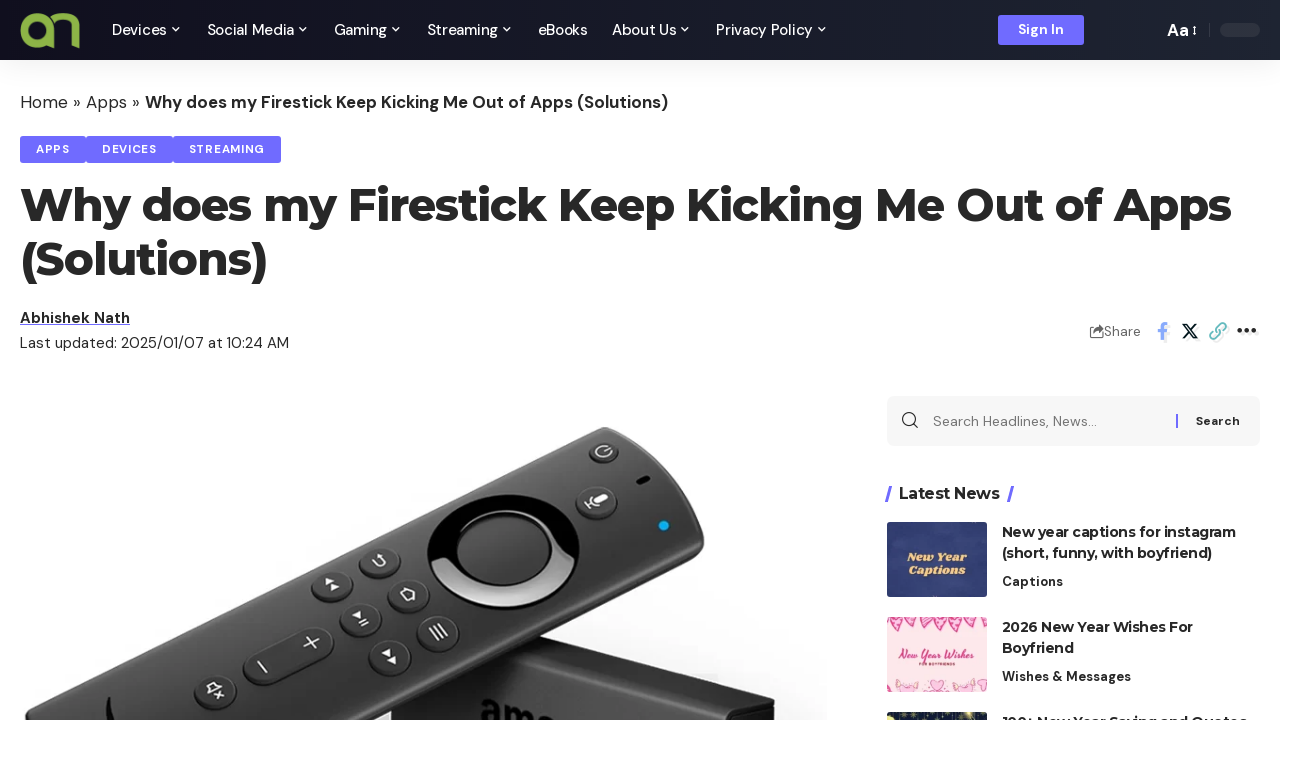

--- FILE ---
content_type: text/html; charset=UTF-8
request_url: https://androidnature.com/firestick-keep-kicking-out-of-apps/
body_size: 31091
content:
<!DOCTYPE html>
<html lang="en-US">
<head><meta charset="UTF-8"><script>if(navigator.userAgent.match(/MSIE|Internet Explorer/i)||navigator.userAgent.match(/Trident\/7\..*?rv:11/i)){var href=document.location.href;if(!href.match(/[?&]nowprocket/)){if(href.indexOf("?")==-1){if(href.indexOf("#")==-1){document.location.href=href+"?nowprocket=1"}else{document.location.href=href.replace("#","?nowprocket=1#")}}else{if(href.indexOf("#")==-1){document.location.href=href+"&nowprocket=1"}else{document.location.href=href.replace("#","&nowprocket=1#")}}}}</script><script>(()=>{class RocketLazyLoadScripts{constructor(){this.v="1.2.6",this.triggerEvents=["keydown","mousedown","mousemove","touchmove","touchstart","touchend","wheel"],this.userEventHandler=this.t.bind(this),this.touchStartHandler=this.i.bind(this),this.touchMoveHandler=this.o.bind(this),this.touchEndHandler=this.h.bind(this),this.clickHandler=this.u.bind(this),this.interceptedClicks=[],this.interceptedClickListeners=[],this.l(this),window.addEventListener("pageshow",(t=>{this.persisted=t.persisted,this.everythingLoaded&&this.m()})),this.CSPIssue=sessionStorage.getItem("rocketCSPIssue"),document.addEventListener("securitypolicyviolation",(t=>{this.CSPIssue||"script-src-elem"!==t.violatedDirective||"data"!==t.blockedURI||(this.CSPIssue=!0,sessionStorage.setItem("rocketCSPIssue",!0))})),document.addEventListener("DOMContentLoaded",(()=>{this.k()})),this.delayedScripts={normal:[],async:[],defer:[]},this.trash=[],this.allJQueries=[]}p(t){document.hidden?t.t():(this.triggerEvents.forEach((e=>window.addEventListener(e,t.userEventHandler,{passive:!0}))),window.addEventListener("touchstart",t.touchStartHandler,{passive:!0}),window.addEventListener("mousedown",t.touchStartHandler),document.addEventListener("visibilitychange",t.userEventHandler))}_(){this.triggerEvents.forEach((t=>window.removeEventListener(t,this.userEventHandler,{passive:!0}))),document.removeEventListener("visibilitychange",this.userEventHandler)}i(t){"HTML"!==t.target.tagName&&(window.addEventListener("touchend",this.touchEndHandler),window.addEventListener("mouseup",this.touchEndHandler),window.addEventListener("touchmove",this.touchMoveHandler,{passive:!0}),window.addEventListener("mousemove",this.touchMoveHandler),t.target.addEventListener("click",this.clickHandler),this.L(t.target,!0),this.S(t.target,"onclick","rocket-onclick"),this.C())}o(t){window.removeEventListener("touchend",this.touchEndHandler),window.removeEventListener("mouseup",this.touchEndHandler),window.removeEventListener("touchmove",this.touchMoveHandler,{passive:!0}),window.removeEventListener("mousemove",this.touchMoveHandler),t.target.removeEventListener("click",this.clickHandler),this.L(t.target,!1),this.S(t.target,"rocket-onclick","onclick"),this.M()}h(){window.removeEventListener("touchend",this.touchEndHandler),window.removeEventListener("mouseup",this.touchEndHandler),window.removeEventListener("touchmove",this.touchMoveHandler,{passive:!0}),window.removeEventListener("mousemove",this.touchMoveHandler)}u(t){t.target.removeEventListener("click",this.clickHandler),this.L(t.target,!1),this.S(t.target,"rocket-onclick","onclick"),this.interceptedClicks.push(t),t.preventDefault(),t.stopPropagation(),t.stopImmediatePropagation(),this.M()}O(){window.removeEventListener("touchstart",this.touchStartHandler,{passive:!0}),window.removeEventListener("mousedown",this.touchStartHandler),this.interceptedClicks.forEach((t=>{t.target.dispatchEvent(new MouseEvent("click",{view:t.view,bubbles:!0,cancelable:!0}))}))}l(t){EventTarget.prototype.addEventListenerWPRocketBase=EventTarget.prototype.addEventListener,EventTarget.prototype.addEventListener=function(e,i,o){"click"!==e||t.windowLoaded||i===t.clickHandler||t.interceptedClickListeners.push({target:this,func:i,options:o}),(this||window).addEventListenerWPRocketBase(e,i,o)}}L(t,e){this.interceptedClickListeners.forEach((i=>{i.target===t&&(e?t.removeEventListener("click",i.func,i.options):t.addEventListener("click",i.func,i.options))})),t.parentNode!==document.documentElement&&this.L(t.parentNode,e)}D(){return new Promise((t=>{this.P?this.M=t:t()}))}C(){this.P=!0}M(){this.P=!1}S(t,e,i){t.hasAttribute&&t.hasAttribute(e)&&(event.target.setAttribute(i,event.target.getAttribute(e)),event.target.removeAttribute(e))}t(){this._(this),"loading"===document.readyState?document.addEventListener("DOMContentLoaded",this.R.bind(this)):this.R()}k(){let t=[];document.querySelectorAll("script[type=rocketlazyloadscript][data-rocket-src]").forEach((e=>{let i=e.getAttribute("data-rocket-src");if(i&&!i.startsWith("data:")){0===i.indexOf("//")&&(i=location.protocol+i);try{const o=new URL(i).origin;o!==location.origin&&t.push({src:o,crossOrigin:e.crossOrigin||"module"===e.getAttribute("data-rocket-type")})}catch(t){}}})),t=[...new Map(t.map((t=>[JSON.stringify(t),t]))).values()],this.T(t,"preconnect")}async R(){this.lastBreath=Date.now(),this.j(this),this.F(this),this.I(),this.W(),this.q(),await this.A(this.delayedScripts.normal),await this.A(this.delayedScripts.defer),await this.A(this.delayedScripts.async);try{await this.U(),await this.H(this),await this.J()}catch(t){console.error(t)}window.dispatchEvent(new Event("rocket-allScriptsLoaded")),this.everythingLoaded=!0,this.D().then((()=>{this.O()})),this.N()}W(){document.querySelectorAll("script[type=rocketlazyloadscript]").forEach((t=>{t.hasAttribute("data-rocket-src")?t.hasAttribute("async")&&!1!==t.async?this.delayedScripts.async.push(t):t.hasAttribute("defer")&&!1!==t.defer||"module"===t.getAttribute("data-rocket-type")?this.delayedScripts.defer.push(t):this.delayedScripts.normal.push(t):this.delayedScripts.normal.push(t)}))}async B(t){if(await this.G(),!0!==t.noModule||!("noModule"in HTMLScriptElement.prototype))return new Promise((e=>{let i;function o(){(i||t).setAttribute("data-rocket-status","executed"),e()}try{if(navigator.userAgent.indexOf("Firefox/")>0||""===navigator.vendor||this.CSPIssue)i=document.createElement("script"),[...t.attributes].forEach((t=>{let e=t.nodeName;"type"!==e&&("data-rocket-type"===e&&(e="type"),"data-rocket-src"===e&&(e="src"),i.setAttribute(e,t.nodeValue))})),t.text&&(i.text=t.text),i.hasAttribute("src")?(i.addEventListener("load",o),i.addEventListener("error",(function(){i.setAttribute("data-rocket-status","failed-network"),e()})),setTimeout((()=>{i.isConnected||e()}),1)):(i.text=t.text,o()),t.parentNode.replaceChild(i,t);else{const i=t.getAttribute("data-rocket-type"),s=t.getAttribute("data-rocket-src");i?(t.type=i,t.removeAttribute("data-rocket-type")):t.removeAttribute("type"),t.addEventListener("load",o),t.addEventListener("error",(i=>{this.CSPIssue&&i.target.src.startsWith("data:")?(console.log("WPRocket: data-uri blocked by CSP -> fallback"),t.removeAttribute("src"),this.B(t).then(e)):(t.setAttribute("data-rocket-status","failed-network"),e())})),s?(t.removeAttribute("data-rocket-src"),t.src=s):t.src="data:text/javascript;base64,"+window.btoa(unescape(encodeURIComponent(t.text)))}}catch(i){t.setAttribute("data-rocket-status","failed-transform"),e()}}));t.setAttribute("data-rocket-status","skipped")}async A(t){const e=t.shift();return e&&e.isConnected?(await this.B(e),this.A(t)):Promise.resolve()}q(){this.T([...this.delayedScripts.normal,...this.delayedScripts.defer,...this.delayedScripts.async],"preload")}T(t,e){var i=document.createDocumentFragment();t.forEach((t=>{const o=t.getAttribute&&t.getAttribute("data-rocket-src")||t.src;if(o&&!o.startsWith("data:")){const s=document.createElement("link");s.href=o,s.rel=e,"preconnect"!==e&&(s.as="script"),t.getAttribute&&"module"===t.getAttribute("data-rocket-type")&&(s.crossOrigin=!0),t.crossOrigin&&(s.crossOrigin=t.crossOrigin),t.integrity&&(s.integrity=t.integrity),i.appendChild(s),this.trash.push(s)}})),document.head.appendChild(i)}j(t){let e={};function i(i,o){return e[o].eventsToRewrite.indexOf(i)>=0&&!t.everythingLoaded?"rocket-"+i:i}function o(t,o){!function(t){e[t]||(e[t]={originalFunctions:{add:t.addEventListener,remove:t.removeEventListener},eventsToRewrite:[]},t.addEventListener=function(){arguments[0]=i(arguments[0],t),e[t].originalFunctions.add.apply(t,arguments)},t.removeEventListener=function(){arguments[0]=i(arguments[0],t),e[t].originalFunctions.remove.apply(t,arguments)})}(t),e[t].eventsToRewrite.push(o)}function s(e,i){let o=e[i];e[i]=null,Object.defineProperty(e,i,{get:()=>o||function(){},set(s){t.everythingLoaded?o=s:e["rocket"+i]=o=s}})}o(document,"DOMContentLoaded"),o(window,"DOMContentLoaded"),o(window,"load"),o(window,"pageshow"),o(document,"readystatechange"),s(document,"onreadystatechange"),s(window,"onload"),s(window,"onpageshow");try{Object.defineProperty(document,"readyState",{get:()=>t.rocketReadyState,set(e){t.rocketReadyState=e},configurable:!0}),document.readyState="loading"}catch(t){console.log("WPRocket DJE readyState conflict, bypassing")}}F(t){let e;function i(e){return t.everythingLoaded?e:e.split(" ").map((t=>"load"===t||0===t.indexOf("load.")?"rocket-jquery-load":t)).join(" ")}function o(o){function s(t){const e=o.fn[t];o.fn[t]=o.fn.init.prototype[t]=function(){return this[0]===window&&("string"==typeof arguments[0]||arguments[0]instanceof String?arguments[0]=i(arguments[0]):"object"==typeof arguments[0]&&Object.keys(arguments[0]).forEach((t=>{const e=arguments[0][t];delete arguments[0][t],arguments[0][i(t)]=e}))),e.apply(this,arguments),this}}o&&o.fn&&!t.allJQueries.includes(o)&&(o.fn.ready=o.fn.init.prototype.ready=function(e){return t.domReadyFired?e.bind(document)(o):document.addEventListener("rocket-DOMContentLoaded",(()=>e.bind(document)(o))),o([])},s("on"),s("one"),t.allJQueries.push(o)),e=o}o(window.jQuery),Object.defineProperty(window,"jQuery",{get:()=>e,set(t){o(t)}})}async H(t){const e=document.querySelector("script[data-webpack]");e&&(await async function(){return new Promise((t=>{e.addEventListener("load",t),e.addEventListener("error",t)}))}(),await t.K(),await t.H(t))}async U(){this.domReadyFired=!0;try{document.readyState="interactive"}catch(t){}await this.G(),document.dispatchEvent(new Event("rocket-readystatechange")),await this.G(),document.rocketonreadystatechange&&document.rocketonreadystatechange(),await this.G(),document.dispatchEvent(new Event("rocket-DOMContentLoaded")),await this.G(),window.dispatchEvent(new Event("rocket-DOMContentLoaded"))}async J(){try{document.readyState="complete"}catch(t){}await this.G(),document.dispatchEvent(new Event("rocket-readystatechange")),await this.G(),document.rocketonreadystatechange&&document.rocketonreadystatechange(),await this.G(),window.dispatchEvent(new Event("rocket-load")),await this.G(),window.rocketonload&&window.rocketonload(),await this.G(),this.allJQueries.forEach((t=>t(window).trigger("rocket-jquery-load"))),await this.G();const t=new Event("rocket-pageshow");t.persisted=this.persisted,window.dispatchEvent(t),await this.G(),window.rocketonpageshow&&window.rocketonpageshow({persisted:this.persisted}),this.windowLoaded=!0}m(){document.onreadystatechange&&document.onreadystatechange(),window.onload&&window.onload(),window.onpageshow&&window.onpageshow({persisted:this.persisted})}I(){const t=new Map;document.write=document.writeln=function(e){const i=document.currentScript;i||console.error("WPRocket unable to document.write this: "+e);const o=document.createRange(),s=i.parentElement;let n=t.get(i);void 0===n&&(n=i.nextSibling,t.set(i,n));const c=document.createDocumentFragment();o.setStart(c,0),c.appendChild(o.createContextualFragment(e)),s.insertBefore(c,n)}}async G(){Date.now()-this.lastBreath>45&&(await this.K(),this.lastBreath=Date.now())}async K(){return document.hidden?new Promise((t=>setTimeout(t))):new Promise((t=>requestAnimationFrame(t)))}N(){this.trash.forEach((t=>t.remove()))}static run(){const t=new RocketLazyLoadScripts;t.p(t)}}RocketLazyLoadScripts.run()})();</script>
    
    <meta http-equiv="X-UA-Compatible" content="IE=edge">
    <meta name="viewport" content="width=device-width, initial-scale=1">
    <link rel="profile" href="https://gmpg.org/xfn/11">
	<meta name='robots' content='index, follow, max-image-preview:large, max-snippet:-1, max-video-preview:-1' />
	<style>img:is([sizes="auto" i], [sizes^="auto," i]) { contain-intrinsic-size: 3000px 1500px }</style>
	
	<!-- This site is optimized with the Yoast SEO plugin v26.3 - https://yoast.com/wordpress/plugins/seo/ -->
	<title>Why does my Firestick Keep Kicking Me Out of Apps (Solutions) - Android Nature</title><link rel="preload" data-rocket-preload as="style" href="https://fonts.googleapis.com/css?family=DM%20Sans%3A400%2C500%2C600%2C700%2C800%2C900%2C100italic%2C200italic%2C300italic%2C400italic%2C500italic%2C600italic%2C700italic%2C800italic%2C900italic%7CMontserrat%3A700%2C800%7CAbel%3A400&#038;display=swap" /><link rel="stylesheet" href="https://fonts.googleapis.com/css?family=DM%20Sans%3A400%2C500%2C600%2C700%2C800%2C900%2C100italic%2C200italic%2C300italic%2C400italic%2C500italic%2C600italic%2C700italic%2C800italic%2C900italic%7CMontserrat%3A700%2C800%7CAbel%3A400&#038;display=swap" media="print" onload="this.media='all'" /><noscript><link rel="stylesheet" href="https://fonts.googleapis.com/css?family=DM%20Sans%3A400%2C500%2C600%2C700%2C800%2C900%2C100italic%2C200italic%2C300italic%2C400italic%2C500italic%2C600italic%2C700italic%2C800italic%2C900italic%7CMontserrat%3A700%2C800%7CAbel%3A400&#038;display=swap" /></noscript>
	<meta name="description" content="The Firestick keeps kicking you out of apps because there is a problem with the TV&#039;s HDMI port, the firmware is out of date, the firestick is damaged, the stick is too hot, or you have installed lots of unnecessary apps." />
	<link rel="preconnect" href="https://fonts.gstatic.com" crossorigin><noscript></noscript><link rel="canonical" href="https://androidnature.com/firestick-keep-kicking-out-of-apps/" />
	<meta property="og:locale" content="en_US" />
	<meta property="og:type" content="article" />
	<meta property="og:title" content="Why does my Firestick Keep Kicking Me Out of Apps (Solutions) - Android Nature" />
	<meta property="og:description" content="The Firestick keeps kicking you out of apps because there is a problem with the TV&#039;s HDMI port, the firmware is out of date, the firestick is damaged, the stick is too hot, or you have installed lots of unnecessary apps." />
	<meta property="og:url" content="https://androidnature.com/firestick-keep-kicking-out-of-apps/" />
	<meta property="og:site_name" content="Android Nature" />
	<meta property="article:published_time" content="2025-01-07T06:26:38+00:00" />
	<meta property="og:image" content="https://androidnature.com/wp-content/uploads/2023/05/Amazon-Firestick-e1684131631258.webp" />
	<meta property="og:image:width" content="857" />
	<meta property="og:image:height" content="560" />
	<meta property="og:image:type" content="image/webp" />
	<meta name="author" content="Abhishek Nath" />
	<meta name="twitter:card" content="summary_large_image" />
	<meta name="twitter:label1" content="Written by" />
	<meta name="twitter:data1" content="Abhishek Nath" />
	<meta name="twitter:label2" content="Est. reading time" />
	<meta name="twitter:data2" content="4 minutes" />
	<script type="application/ld+json" class="yoast-schema-graph">{"@context":"https://schema.org","@graph":[{"@type":"Article","@id":"https://androidnature.com/firestick-keep-kicking-out-of-apps/#article","isPartOf":{"@id":"https://androidnature.com/firestick-keep-kicking-out-of-apps/"},"author":{"name":"Abhishek Nath","@id":"https://androidnature.com/#/schema/person/16186d23e88021405b07637fb66e44fe"},"headline":"Why does my Firestick Keep Kicking Me Out of Apps (Solutions)","datePublished":"2025-01-07T06:26:38+00:00","mainEntityOfPage":{"@id":"https://androidnature.com/firestick-keep-kicking-out-of-apps/"},"wordCount":788,"publisher":{"@id":"https://androidnature.com/#organization"},"image":{"@id":"https://androidnature.com/firestick-keep-kicking-out-of-apps/#primaryimage"},"thumbnailUrl":"https://androidnature.com/wp-content/uploads/2023/05/Amazon-Firestick-e1684131631258.webp","keywords":["Firestick"],"articleSection":["Apps","Devices","Streaming"],"inLanguage":"en-US"},{"@type":"WebPage","@id":"https://androidnature.com/firestick-keep-kicking-out-of-apps/","url":"https://androidnature.com/firestick-keep-kicking-out-of-apps/","name":"Why does my Firestick Keep Kicking Me Out of Apps (Solutions) - Android Nature","isPartOf":{"@id":"https://androidnature.com/#website"},"primaryImageOfPage":{"@id":"https://androidnature.com/firestick-keep-kicking-out-of-apps/#primaryimage"},"image":{"@id":"https://androidnature.com/firestick-keep-kicking-out-of-apps/#primaryimage"},"thumbnailUrl":"https://androidnature.com/wp-content/uploads/2023/05/Amazon-Firestick-e1684131631258.webp","datePublished":"2025-01-07T06:26:38+00:00","description":"The Firestick keeps kicking you out of apps because there is a problem with the TV's HDMI port, the firmware is out of date, the firestick is damaged, the stick is too hot, or you have installed lots of unnecessary apps.","breadcrumb":{"@id":"https://androidnature.com/firestick-keep-kicking-out-of-apps/#breadcrumb"},"inLanguage":"en-US","potentialAction":[{"@type":"ReadAction","target":["https://androidnature.com/firestick-keep-kicking-out-of-apps/"]}]},{"@type":"ImageObject","inLanguage":"en-US","@id":"https://androidnature.com/firestick-keep-kicking-out-of-apps/#primaryimage","url":"https://androidnature.com/wp-content/uploads/2023/05/Amazon-Firestick-e1684131631258.webp","contentUrl":"https://androidnature.com/wp-content/uploads/2023/05/Amazon-Firestick-e1684131631258.webp","width":857,"height":560,"caption":"Amazon Firestick"},{"@type":"BreadcrumbList","@id":"https://androidnature.com/firestick-keep-kicking-out-of-apps/#breadcrumb","itemListElement":[{"@type":"ListItem","position":1,"name":"Home","item":"https://androidnature.com/"},{"@type":"ListItem","position":2,"name":"Apps","item":"https://androidnature.com/category/apps/"},{"@type":"ListItem","position":3,"name":"Why does my Firestick Keep Kicking Me Out of Apps (Solutions)"}]},{"@type":"WebSite","@id":"https://androidnature.com/#website","url":"https://androidnature.com/","name":"Android Nature","description":"Tech Guides","publisher":{"@id":"https://androidnature.com/#organization"},"potentialAction":[{"@type":"SearchAction","target":{"@type":"EntryPoint","urlTemplate":"https://androidnature.com/?s={search_term_string}"},"query-input":{"@type":"PropertyValueSpecification","valueRequired":true,"valueName":"search_term_string"}}],"inLanguage":"en-US"},{"@type":"Organization","@id":"https://androidnature.com/#organization","name":"AndroidNature","url":"https://androidnature.com/","logo":{"@type":"ImageObject","inLanguage":"en-US","@id":"https://androidnature.com/#/schema/logo/image/","url":"https://androidnature.com/wp-content/uploads/2021/07/cropped-clear-Green-Android-Nature-1.png","contentUrl":"https://androidnature.com/wp-content/uploads/2021/07/cropped-clear-Green-Android-Nature-1.png","width":512,"height":512,"caption":"AndroidNature"},"image":{"@id":"https://androidnature.com/#/schema/logo/image/"}},{"@type":"Person","@id":"https://androidnature.com/#/schema/person/16186d23e88021405b07637fb66e44fe","name":"Abhishek Nath","description":"Technical writer and avid fan of cutting-edge gadgetry, Abhishek has authored works on the subject of Android &amp; iOS. He's a talented writer who can make almost any topic interesting while helping his viewers with tech-related guides is his passion. In his spare time, he goes camping and hiking adventures.","url":"https://androidnature.com/author/abhishek18-05nath/"}]}</script>
	<!-- / Yoast SEO plugin. -->


<link rel='dns-prefetch' href='//scripts.scriptwrapper.com' />
<link href='https://fonts.gstatic.com' crossorigin rel='preconnect' />
<link rel="alternate" type="application/rss+xml" title="Android Nature &raquo; Feed" href="https://androidnature.com/feed/" />
<link rel="alternate" type="application/rss+xml" title="Android Nature &raquo; Comments Feed" href="https://androidnature.com/comments/feed/" />
<script type="application/ld+json">{"@context":"https://schema.org","@type":"Organization","legalName":"Android Nature","url":"https://androidnature.com/","sameAs":["https://www.facebook.com/profile.php?id=100067004360099","https://twitter.com/android_nature","https://www.youtube.com/@unitopten6130"]}</script>
<style id='wp-emoji-styles-inline-css'>

	img.wp-smiley, img.emoji {
		display: inline !important;
		border: none !important;
		box-shadow: none !important;
		height: 1em !important;
		width: 1em !important;
		margin: 0 0.07em !important;
		vertical-align: -0.1em !important;
		background: none !important;
		padding: 0 !important;
	}
</style>
<link rel='stylesheet' id='wp-block-library-css' href='https://androidnature.com/wp-includes/css/dist/block-library/style.min.css?ver=6.8.3' media='all' />
<style id='classic-theme-styles-inline-css'>
/*! This file is auto-generated */
.wp-block-button__link{color:#fff;background-color:#32373c;border-radius:9999px;box-shadow:none;text-decoration:none;padding:calc(.667em + 2px) calc(1.333em + 2px);font-size:1.125em}.wp-block-file__button{background:#32373c;color:#fff;text-decoration:none}
</style>
<link rel='stylesheet' id='wp-components-css' href='https://androidnature.com/wp-includes/css/dist/components/style.min.css?ver=6.8.3' media='all' />
<link rel='stylesheet' id='wp-preferences-css' href='https://androidnature.com/wp-includes/css/dist/preferences/style.min.css?ver=6.8.3' media='all' />
<link rel='stylesheet' id='wp-block-editor-css' href='https://androidnature.com/wp-includes/css/dist/block-editor/style.min.css?ver=6.8.3' media='all' />
<link data-minify="1" rel='stylesheet' id='popup-maker-block-library-style-css' href='https://androidnature.com/wp-content/cache/min/1/wp-content/plugins/popup-maker/dist/packages/block-library-style.css?ver=1761279233' media='all' />
<style id='global-styles-inline-css'>
:root{--wp--preset--aspect-ratio--square: 1;--wp--preset--aspect-ratio--4-3: 4/3;--wp--preset--aspect-ratio--3-4: 3/4;--wp--preset--aspect-ratio--3-2: 3/2;--wp--preset--aspect-ratio--2-3: 2/3;--wp--preset--aspect-ratio--16-9: 16/9;--wp--preset--aspect-ratio--9-16: 9/16;--wp--preset--color--black: #000000;--wp--preset--color--cyan-bluish-gray: #abb8c3;--wp--preset--color--white: #ffffff;--wp--preset--color--pale-pink: #f78da7;--wp--preset--color--vivid-red: #cf2e2e;--wp--preset--color--luminous-vivid-orange: #ff6900;--wp--preset--color--luminous-vivid-amber: #fcb900;--wp--preset--color--light-green-cyan: #7bdcb5;--wp--preset--color--vivid-green-cyan: #00d084;--wp--preset--color--pale-cyan-blue: #8ed1fc;--wp--preset--color--vivid-cyan-blue: #0693e3;--wp--preset--color--vivid-purple: #9b51e0;--wp--preset--gradient--vivid-cyan-blue-to-vivid-purple: linear-gradient(135deg,rgba(6,147,227,1) 0%,rgb(155,81,224) 100%);--wp--preset--gradient--light-green-cyan-to-vivid-green-cyan: linear-gradient(135deg,rgb(122,220,180) 0%,rgb(0,208,130) 100%);--wp--preset--gradient--luminous-vivid-amber-to-luminous-vivid-orange: linear-gradient(135deg,rgba(252,185,0,1) 0%,rgba(255,105,0,1) 100%);--wp--preset--gradient--luminous-vivid-orange-to-vivid-red: linear-gradient(135deg,rgba(255,105,0,1) 0%,rgb(207,46,46) 100%);--wp--preset--gradient--very-light-gray-to-cyan-bluish-gray: linear-gradient(135deg,rgb(238,238,238) 0%,rgb(169,184,195) 100%);--wp--preset--gradient--cool-to-warm-spectrum: linear-gradient(135deg,rgb(74,234,220) 0%,rgb(151,120,209) 20%,rgb(207,42,186) 40%,rgb(238,44,130) 60%,rgb(251,105,98) 80%,rgb(254,248,76) 100%);--wp--preset--gradient--blush-light-purple: linear-gradient(135deg,rgb(255,206,236) 0%,rgb(152,150,240) 100%);--wp--preset--gradient--blush-bordeaux: linear-gradient(135deg,rgb(254,205,165) 0%,rgb(254,45,45) 50%,rgb(107,0,62) 100%);--wp--preset--gradient--luminous-dusk: linear-gradient(135deg,rgb(255,203,112) 0%,rgb(199,81,192) 50%,rgb(65,88,208) 100%);--wp--preset--gradient--pale-ocean: linear-gradient(135deg,rgb(255,245,203) 0%,rgb(182,227,212) 50%,rgb(51,167,181) 100%);--wp--preset--gradient--electric-grass: linear-gradient(135deg,rgb(202,248,128) 0%,rgb(113,206,126) 100%);--wp--preset--gradient--midnight: linear-gradient(135deg,rgb(2,3,129) 0%,rgb(40,116,252) 100%);--wp--preset--font-size--small: 13px;--wp--preset--font-size--medium: 20px;--wp--preset--font-size--large: 36px;--wp--preset--font-size--x-large: 42px;--wp--preset--spacing--20: 0.44rem;--wp--preset--spacing--30: 0.67rem;--wp--preset--spacing--40: 1rem;--wp--preset--spacing--50: 1.5rem;--wp--preset--spacing--60: 2.25rem;--wp--preset--spacing--70: 3.38rem;--wp--preset--spacing--80: 5.06rem;--wp--preset--shadow--natural: 6px 6px 9px rgba(0, 0, 0, 0.2);--wp--preset--shadow--deep: 12px 12px 50px rgba(0, 0, 0, 0.4);--wp--preset--shadow--sharp: 6px 6px 0px rgba(0, 0, 0, 0.2);--wp--preset--shadow--outlined: 6px 6px 0px -3px rgba(255, 255, 255, 1), 6px 6px rgba(0, 0, 0, 1);--wp--preset--shadow--crisp: 6px 6px 0px rgba(0, 0, 0, 1);}:where(.is-layout-flex){gap: 0.5em;}:where(.is-layout-grid){gap: 0.5em;}body .is-layout-flex{display: flex;}.is-layout-flex{flex-wrap: wrap;align-items: center;}.is-layout-flex > :is(*, div){margin: 0;}body .is-layout-grid{display: grid;}.is-layout-grid > :is(*, div){margin: 0;}:where(.wp-block-columns.is-layout-flex){gap: 2em;}:where(.wp-block-columns.is-layout-grid){gap: 2em;}:where(.wp-block-post-template.is-layout-flex){gap: 1.25em;}:where(.wp-block-post-template.is-layout-grid){gap: 1.25em;}.has-black-color{color: var(--wp--preset--color--black) !important;}.has-cyan-bluish-gray-color{color: var(--wp--preset--color--cyan-bluish-gray) !important;}.has-white-color{color: var(--wp--preset--color--white) !important;}.has-pale-pink-color{color: var(--wp--preset--color--pale-pink) !important;}.has-vivid-red-color{color: var(--wp--preset--color--vivid-red) !important;}.has-luminous-vivid-orange-color{color: var(--wp--preset--color--luminous-vivid-orange) !important;}.has-luminous-vivid-amber-color{color: var(--wp--preset--color--luminous-vivid-amber) !important;}.has-light-green-cyan-color{color: var(--wp--preset--color--light-green-cyan) !important;}.has-vivid-green-cyan-color{color: var(--wp--preset--color--vivid-green-cyan) !important;}.has-pale-cyan-blue-color{color: var(--wp--preset--color--pale-cyan-blue) !important;}.has-vivid-cyan-blue-color{color: var(--wp--preset--color--vivid-cyan-blue) !important;}.has-vivid-purple-color{color: var(--wp--preset--color--vivid-purple) !important;}.has-black-background-color{background-color: var(--wp--preset--color--black) !important;}.has-cyan-bluish-gray-background-color{background-color: var(--wp--preset--color--cyan-bluish-gray) !important;}.has-white-background-color{background-color: var(--wp--preset--color--white) !important;}.has-pale-pink-background-color{background-color: var(--wp--preset--color--pale-pink) !important;}.has-vivid-red-background-color{background-color: var(--wp--preset--color--vivid-red) !important;}.has-luminous-vivid-orange-background-color{background-color: var(--wp--preset--color--luminous-vivid-orange) !important;}.has-luminous-vivid-amber-background-color{background-color: var(--wp--preset--color--luminous-vivid-amber) !important;}.has-light-green-cyan-background-color{background-color: var(--wp--preset--color--light-green-cyan) !important;}.has-vivid-green-cyan-background-color{background-color: var(--wp--preset--color--vivid-green-cyan) !important;}.has-pale-cyan-blue-background-color{background-color: var(--wp--preset--color--pale-cyan-blue) !important;}.has-vivid-cyan-blue-background-color{background-color: var(--wp--preset--color--vivid-cyan-blue) !important;}.has-vivid-purple-background-color{background-color: var(--wp--preset--color--vivid-purple) !important;}.has-black-border-color{border-color: var(--wp--preset--color--black) !important;}.has-cyan-bluish-gray-border-color{border-color: var(--wp--preset--color--cyan-bluish-gray) !important;}.has-white-border-color{border-color: var(--wp--preset--color--white) !important;}.has-pale-pink-border-color{border-color: var(--wp--preset--color--pale-pink) !important;}.has-vivid-red-border-color{border-color: var(--wp--preset--color--vivid-red) !important;}.has-luminous-vivid-orange-border-color{border-color: var(--wp--preset--color--luminous-vivid-orange) !important;}.has-luminous-vivid-amber-border-color{border-color: var(--wp--preset--color--luminous-vivid-amber) !important;}.has-light-green-cyan-border-color{border-color: var(--wp--preset--color--light-green-cyan) !important;}.has-vivid-green-cyan-border-color{border-color: var(--wp--preset--color--vivid-green-cyan) !important;}.has-pale-cyan-blue-border-color{border-color: var(--wp--preset--color--pale-cyan-blue) !important;}.has-vivid-cyan-blue-border-color{border-color: var(--wp--preset--color--vivid-cyan-blue) !important;}.has-vivid-purple-border-color{border-color: var(--wp--preset--color--vivid-purple) !important;}.has-vivid-cyan-blue-to-vivid-purple-gradient-background{background: var(--wp--preset--gradient--vivid-cyan-blue-to-vivid-purple) !important;}.has-light-green-cyan-to-vivid-green-cyan-gradient-background{background: var(--wp--preset--gradient--light-green-cyan-to-vivid-green-cyan) !important;}.has-luminous-vivid-amber-to-luminous-vivid-orange-gradient-background{background: var(--wp--preset--gradient--luminous-vivid-amber-to-luminous-vivid-orange) !important;}.has-luminous-vivid-orange-to-vivid-red-gradient-background{background: var(--wp--preset--gradient--luminous-vivid-orange-to-vivid-red) !important;}.has-very-light-gray-to-cyan-bluish-gray-gradient-background{background: var(--wp--preset--gradient--very-light-gray-to-cyan-bluish-gray) !important;}.has-cool-to-warm-spectrum-gradient-background{background: var(--wp--preset--gradient--cool-to-warm-spectrum) !important;}.has-blush-light-purple-gradient-background{background: var(--wp--preset--gradient--blush-light-purple) !important;}.has-blush-bordeaux-gradient-background{background: var(--wp--preset--gradient--blush-bordeaux) !important;}.has-luminous-dusk-gradient-background{background: var(--wp--preset--gradient--luminous-dusk) !important;}.has-pale-ocean-gradient-background{background: var(--wp--preset--gradient--pale-ocean) !important;}.has-electric-grass-gradient-background{background: var(--wp--preset--gradient--electric-grass) !important;}.has-midnight-gradient-background{background: var(--wp--preset--gradient--midnight) !important;}.has-small-font-size{font-size: var(--wp--preset--font-size--small) !important;}.has-medium-font-size{font-size: var(--wp--preset--font-size--medium) !important;}.has-large-font-size{font-size: var(--wp--preset--font-size--large) !important;}.has-x-large-font-size{font-size: var(--wp--preset--font-size--x-large) !important;}
:where(.wp-block-post-template.is-layout-flex){gap: 1.25em;}:where(.wp-block-post-template.is-layout-grid){gap: 1.25em;}
:where(.wp-block-columns.is-layout-flex){gap: 2em;}:where(.wp-block-columns.is-layout-grid){gap: 2em;}
:root :where(.wp-block-pullquote){font-size: 1.5em;line-height: 1.6;}
</style>
<link data-minify="1" rel='stylesheet' id='foxiz-elements-css' href='https://androidnature.com/wp-content/cache/min/1/wp-content/plugins/foxiz-core/lib/foxiz-elements/public/style.css?ver=1761279233' media='all' />
<link data-minify="1" rel='stylesheet' id='wpsm_team_b-font-awesome-front-css' href='https://androidnature.com/wp-content/cache/min/1/wp-content/plugins/team-builder/assets/css/font-awesome/css/font-awesome.min.css?ver=1761279233' media='all' />
<link data-minify="1" rel='stylesheet' id='wpsm_team_b_bootstrap-front-css' href='https://androidnature.com/wp-content/cache/min/1/wp-content/plugins/team-builder/assets/css/bootstrap-front.css?ver=1761279233' media='all' />
<link data-minify="1" rel='stylesheet' id='wpsm_team_b_team-css' href='https://androidnature.com/wp-content/cache/min/1/wp-content/plugins/team-builder/assets/css/team.css?ver=1761279233' media='all' />
<link rel='stylesheet' id='wpsm_team_b_owl_carousel_min_css-css' href='https://androidnature.com/wp-content/plugins/team-builder/assets/css/owl.carousel.min.css?ver=6.8.3' media='all' />

<link data-minify="1" rel='stylesheet' id='foxiz-main-css' href='https://androidnature.com/wp-content/cache/min/1/wp-content/themes/foxiz/assets/css/main.css?ver=1761279233' media='all' />
<link data-minify="1" rel='stylesheet' id='foxiz-print-css' href='https://androidnature.com/wp-content/cache/min/1/wp-content/themes/foxiz/assets/css/print.css?ver=1761279233' media='all' />
<link rel='stylesheet' id='foxiz-style-css' href='https://androidnature.com/wp-content/themes/foxiz/style.css?ver=2.1.5' media='all' />
<style id='foxiz-style-inline-css'>
:root {--body-family:DM Sans, Arial, Helvetica, sans-serif;--body-fweight:400;--body-fsize:17px;--h1-family:Montserrat, Arial, Helvetica, sans-serif;--h1-fweight:700;--h1-fspace:-1px;--h2-family:Montserrat, Arial, Helvetica, sans-serif;--h2-fweight:700;--h2-fspace:-.5px;--h3-family:Montserrat, Arial, Helvetica, sans-serif;--h3-fweight:700;--h3-fspace:-.5px;--h4-family:Montserrat, Arial, Helvetica, sans-serif;--h4-fweight:700;--h4-fspace:-.5px;--h5-family:Montserrat, Arial, Helvetica, sans-serif;--h5-fweight:700;--h5-fspace:-.5px;--h6-family:Montserrat, Arial, Helvetica, sans-serif;--h6-fweight:700;--h6-fspace:-.5px;--cat-family:DM Sans, Arial, Helvetica, sans-serif;--cat-fweight:700;--meta-family:DM Sans;--meta-fweight:400;--meta-b-family:DM Sans;--meta-b-fweight:700;--input-family:DM Sans;--input-fweight:400;--btn-family:DM Sans;--btn-fweight:700;--menu-family:DM Sans;--menu-fweight:500;--menu-fsize:15px;--submenu-family:DM Sans;--submenu-fweight:500;--submenu-fsize:13px;--dwidgets-family:DM Sans;--dwidgets-fweight:700;--headline-family:Montserrat;--headline-fweight:800;--tagline-family:Abel;--tagline-fweight:400;--quote-family:Montserrat;--quote-fweight:800;}@media (max-width: 1024px) {body {--body-fsize : 20px;}}@media (max-width: 767px) {body {--body-fsize : 20px;}}:root {--g-color :#706bff;--g-color-90 :#706bffe6;--hyperlink-color :#8224e3;}[data-theme="dark"], .light-scheme {--g-color :#706bff;--g-color-90 :#706bffe6;--dark-accent :#070819;--dark-accent-90 :#070819e6;--dark-accent-0 :#07081900;}.is-hd-1, .is-hd-2, .is-hd-3 {--nav-bg: #100f1e;--nav-bg-from: #100f1e;--nav-bg-to: #1e2432;--subnav-bg: #1e2432;--subnav-bg-from: #1e2432;--subnav-bg-to: #100f1e;--nav-color :#ffffff;--nav-color-10 :#ffffff1a;--subnav-color :#ffffff;--subnav-color-10 :#ffffff1a;--nav-color-h :#eeeeee;--subnav-color-h :#eeeeee;}[data-theme="dark"].is-hd-4 {--nav-bg: #191c20;--nav-bg-from: #191c20;--nav-bg-to: #191c20;}:root {--mbnav-color :#ffffff;}[data-theme="dark"] {--mbnav-color :#ffffff;}:root {--max-width-wo-sb : 860px;--hyperlink-color :#8224e3;--hyperlink-line-color :var(--g-color);}.breadcrumb-inner, .woocommerce-breadcrumb { font-family:DM Sans;font-weight:500;}.p-readmore { font-family:DM Sans;font-weight:500;}.mobile-menu > li > a  { font-family:DM Sans;font-weight:500;}.mobile-menu .sub-menu a { font-family:DM Sans;font-weight:700;}.mobile-qview a { font-family:DM Sans;font-weight:700;}.search-header:before { background-repeat : no-repeat;background-size : cover;background-image : url(https://foxiz.themeruby.com/default/wp-content/uploads/sites/2/2021/09/search-bg.jpg);background-attachment : scroll;background-position : center center;}[data-theme="dark"] .search-header:before { background-repeat : no-repeat;background-size : cover;background-image : url(https://foxiz.themeruby.com/default/wp-content/uploads/sites/2/2021/09/search-bgd.jpg);background-attachment : scroll;background-position : center center;}.footer-has-bg { background-color : #0000000a;}[data-theme="dark"] .footer-has-bg { background-color : #16181c;}#amp-mobile-version-switcher { display: none; }.search-icon-svg { -webkit-mask-image: url(https://foxiz.themeruby.com/tech/wp-content/uploads/sites/3/2022/08/search-t.svg);mask-image: url(https://foxiz.themeruby.com/tech/wp-content/uploads/sites/3/2022/08/search-t.svg); }.notification-icon-svg { -webkit-mask-image: url(https://foxiz.themeruby.com/tech/wp-content/uploads/sites/3/2022/08/noti-tech.svg);mask-image: url(https://foxiz.themeruby.com/tech/wp-content/uploads/sites/3/2022/08/noti-tech.svg); }.notification-icon-svg { font-size: 18px;}
</style>
<style id='rocket-lazyload-inline-css'>
.rll-youtube-player{position:relative;padding-bottom:56.23%;height:0;overflow:hidden;max-width:100%;}.rll-youtube-player:focus-within{outline: 2px solid currentColor;outline-offset: 5px;}.rll-youtube-player iframe{position:absolute;top:0;left:0;width:100%;height:100%;z-index:100;background:0 0}.rll-youtube-player img{bottom:0;display:block;left:0;margin:auto;max-width:100%;width:100%;position:absolute;right:0;top:0;border:none;height:auto;-webkit-transition:.4s all;-moz-transition:.4s all;transition:.4s all}.rll-youtube-player img:hover{-webkit-filter:brightness(75%)}.rll-youtube-player .play{height:100%;width:100%;left:0;top:0;position:absolute;background:url(https://androidnature.com/wp-content/plugins/wp-rocket/assets/img/youtube.png) no-repeat center;background-color: transparent !important;cursor:pointer;border:none;}.wp-embed-responsive .wp-has-aspect-ratio .rll-youtube-player{position:absolute;padding-bottom:0;width:100%;height:100%;top:0;bottom:0;left:0;right:0}
</style>
<script type="rocketlazyloadscript" data-rocket-src="https://androidnature.com/wp-includes/js/jquery/jquery.min.js?ver=3.7.1" id="jquery-core-js" data-rocket-defer defer></script>
<script type="rocketlazyloadscript" data-rocket-src="https://androidnature.com/wp-includes/js/jquery/jquery-migrate.min.js?ver=3.4.1" id="jquery-migrate-js" data-rocket-defer defer></script>
<script type="rocketlazyloadscript" data-rocket-src="https://androidnature.com/wp-content/plugins/team-builder/assets/js/owl.carousel.min.js?ver=6.8.3" id="wpsm_team_b_owl_carousel_min_js-js" data-rocket-defer defer></script>
<script async="async" fetchpriority="high" data-noptimize="1" data-cfasync="false" src="https://scripts.scriptwrapper.com/tags/95001d66-afad-4fe6-9008-6d175e18e11c.js" id="mv-script-wrapper-js"></script>
<script type="rocketlazyloadscript" data-minify="1" data-rocket-src="https://androidnature.com/wp-content/cache/min/1/wp-content/themes/foxiz/assets/js/highlight-share.js?ver=1761279233" id="highlight-share-js" data-rocket-defer defer></script>
<link rel="preload" href="https://androidnature.com/wp-content/themes/foxiz/assets/fonts/icons.woff2" as="font" type="font/woff2" crossorigin="anonymous"> <link rel="https://api.w.org/" href="https://androidnature.com/wp-json/" /><link rel="alternate" title="JSON" type="application/json" href="https://androidnature.com/wp-json/wp/v2/posts/19365" /><link rel="EditURI" type="application/rsd+xml" title="RSD" href="https://androidnature.com/xmlrpc.php?rsd" />
<meta name="generator" content="WordPress 6.8.3" />
<link rel='shortlink' href='https://androidnature.com/?p=19365' />
<link rel="alternate" title="oEmbed (JSON)" type="application/json+oembed" href="https://androidnature.com/wp-json/oembed/1.0/embed?url=https%3A%2F%2Fandroidnature.com%2Ffirestick-keep-kicking-out-of-apps%2F" />
<link rel="alternate" title="oEmbed (XML)" type="text/xml+oembed" href="https://androidnature.com/wp-json/oembed/1.0/embed?url=https%3A%2F%2Fandroidnature.com%2Ffirestick-keep-kicking-out-of-apps%2F&#038;format=xml" />
<meta name="rankz-verification" content="i4dTZg1wFyw3GuNz">
<meta name="rankz-verification" content="ZIb8nT0MXRgYPZNY">
<!-- Global site tag (gtag.js) - Google Analytics -->
<script type="rocketlazyloadscript" async data-rocket-src="https://www.googletagmanager.com/gtag/js?id=UA-194224289-1"></script>
<script type="rocketlazyloadscript">
  window.dataLayer = window.dataLayer || [];
  function gtag(){dataLayer.push(arguments);}
  gtag('js', new Date());

  gtag('config', 'UA-194224289-1');
</script>
<meta name="p:domain_verify" content="a31ff878b294ac0d3c6c9cf63ef3e3c9"/>

<meta name="generator" content="Elementor 3.28.4; features: additional_custom_breakpoints, e_local_google_fonts; settings: css_print_method-external, google_font-enabled, font_display-swap">
<script type="application/ld+json">{"@context":"https://schema.org","@type":"WebSite","@id":"https://androidnature.com/#website","url":"https://androidnature.com/","name":"Android Nature","potentialAction":{"@type":"SearchAction","target":"https://androidnature.com/?s={search_term_string}","query-input":"required name=search_term_string"}}</script>
			<style>
				.e-con.e-parent:nth-of-type(n+4):not(.e-lazyloaded):not(.e-no-lazyload),
				.e-con.e-parent:nth-of-type(n+4):not(.e-lazyloaded):not(.e-no-lazyload) * {
					background-image: none !important;
				}
				@media screen and (max-height: 1024px) {
					.e-con.e-parent:nth-of-type(n+3):not(.e-lazyloaded):not(.e-no-lazyload),
					.e-con.e-parent:nth-of-type(n+3):not(.e-lazyloaded):not(.e-no-lazyload) * {
						background-image: none !important;
					}
				}
				@media screen and (max-height: 640px) {
					.e-con.e-parent:nth-of-type(n+2):not(.e-lazyloaded):not(.e-no-lazyload),
					.e-con.e-parent:nth-of-type(n+2):not(.e-lazyloaded):not(.e-no-lazyload) * {
						background-image: none !important;
					}
				}
			</style>
			<style type="text/css">.saboxplugin-wrap{-webkit-box-sizing:border-box;-moz-box-sizing:border-box;-ms-box-sizing:border-box;box-sizing:border-box;border:1px solid #eee;width:100%;clear:both;display:block;overflow:hidden;word-wrap:break-word;position:relative}.saboxplugin-wrap .saboxplugin-gravatar{float:left;padding:0 20px 20px 20px}.saboxplugin-wrap .saboxplugin-gravatar img{max-width:100px;height:auto;border-radius:0;}.saboxplugin-wrap .saboxplugin-authorname{font-size:18px;line-height:1;margin:20px 0 0 20px;display:block}.saboxplugin-wrap .saboxplugin-authorname a{text-decoration:none}.saboxplugin-wrap .saboxplugin-authorname a:focus{outline:0}.saboxplugin-wrap .saboxplugin-desc{display:block;margin:5px 20px}.saboxplugin-wrap .saboxplugin-desc a{text-decoration:underline}.saboxplugin-wrap .saboxplugin-desc p{margin:5px 0 12px}.saboxplugin-wrap .saboxplugin-web{margin:0 20px 15px;text-align:left}.saboxplugin-wrap .sab-web-position{text-align:right}.saboxplugin-wrap .saboxplugin-web a{color:#ccc;text-decoration:none}.saboxplugin-wrap .saboxplugin-socials{position:relative;display:block;background:#fcfcfc;padding:5px;border-top:1px solid #eee}.saboxplugin-wrap .saboxplugin-socials a svg{width:20px;height:20px}.saboxplugin-wrap .saboxplugin-socials a svg .st2{fill:#fff; transform-origin:center center;}.saboxplugin-wrap .saboxplugin-socials a svg .st1{fill:rgba(0,0,0,.3)}.saboxplugin-wrap .saboxplugin-socials a:hover{opacity:.8;-webkit-transition:opacity .4s;-moz-transition:opacity .4s;-o-transition:opacity .4s;transition:opacity .4s;box-shadow:none!important;-webkit-box-shadow:none!important}.saboxplugin-wrap .saboxplugin-socials .saboxplugin-icon-color{box-shadow:none;padding:0;border:0;-webkit-transition:opacity .4s;-moz-transition:opacity .4s;-o-transition:opacity .4s;transition:opacity .4s;display:inline-block;color:#fff;font-size:0;text-decoration:inherit;margin:5px;-webkit-border-radius:0;-moz-border-radius:0;-ms-border-radius:0;-o-border-radius:0;border-radius:0;overflow:hidden}.saboxplugin-wrap .saboxplugin-socials .saboxplugin-icon-grey{text-decoration:inherit;box-shadow:none;position:relative;display:-moz-inline-stack;display:inline-block;vertical-align:middle;zoom:1;margin:10px 5px;color:#444;fill:#444}.clearfix:after,.clearfix:before{content:' ';display:table;line-height:0;clear:both}.ie7 .clearfix{zoom:1}.saboxplugin-socials.sabox-colored .saboxplugin-icon-color .sab-twitch{border-color:#38245c}.saboxplugin-socials.sabox-colored .saboxplugin-icon-color .sab-behance{border-color:#003eb0}.saboxplugin-socials.sabox-colored .saboxplugin-icon-color .sab-deviantart{border-color:#036824}.saboxplugin-socials.sabox-colored .saboxplugin-icon-color .sab-digg{border-color:#00327c}.saboxplugin-socials.sabox-colored .saboxplugin-icon-color .sab-dribbble{border-color:#ba1655}.saboxplugin-socials.sabox-colored .saboxplugin-icon-color .sab-facebook{border-color:#1e2e4f}.saboxplugin-socials.sabox-colored .saboxplugin-icon-color .sab-flickr{border-color:#003576}.saboxplugin-socials.sabox-colored .saboxplugin-icon-color .sab-github{border-color:#264874}.saboxplugin-socials.sabox-colored .saboxplugin-icon-color .sab-google{border-color:#0b51c5}.saboxplugin-socials.sabox-colored .saboxplugin-icon-color .sab-html5{border-color:#902e13}.saboxplugin-socials.sabox-colored .saboxplugin-icon-color .sab-instagram{border-color:#1630aa}.saboxplugin-socials.sabox-colored .saboxplugin-icon-color .sab-linkedin{border-color:#00344f}.saboxplugin-socials.sabox-colored .saboxplugin-icon-color .sab-pinterest{border-color:#5b040e}.saboxplugin-socials.sabox-colored .saboxplugin-icon-color .sab-reddit{border-color:#992900}.saboxplugin-socials.sabox-colored .saboxplugin-icon-color .sab-rss{border-color:#a43b0a}.saboxplugin-socials.sabox-colored .saboxplugin-icon-color .sab-sharethis{border-color:#5d8420}.saboxplugin-socials.sabox-colored .saboxplugin-icon-color .sab-soundcloud{border-color:#995200}.saboxplugin-socials.sabox-colored .saboxplugin-icon-color .sab-spotify{border-color:#0f612c}.saboxplugin-socials.sabox-colored .saboxplugin-icon-color .sab-stackoverflow{border-color:#a95009}.saboxplugin-socials.sabox-colored .saboxplugin-icon-color .sab-steam{border-color:#006388}.saboxplugin-socials.sabox-colored .saboxplugin-icon-color .sab-user_email{border-color:#b84e05}.saboxplugin-socials.sabox-colored .saboxplugin-icon-color .sab-tumblr{border-color:#10151b}.saboxplugin-socials.sabox-colored .saboxplugin-icon-color .sab-twitter{border-color:#0967a0}.saboxplugin-socials.sabox-colored .saboxplugin-icon-color .sab-vimeo{border-color:#0d7091}.saboxplugin-socials.sabox-colored .saboxplugin-icon-color .sab-windows{border-color:#003f71}.saboxplugin-socials.sabox-colored .saboxplugin-icon-color .sab-whatsapp{border-color:#003f71}.saboxplugin-socials.sabox-colored .saboxplugin-icon-color .sab-wordpress{border-color:#0f3647}.saboxplugin-socials.sabox-colored .saboxplugin-icon-color .sab-yahoo{border-color:#14002d}.saboxplugin-socials.sabox-colored .saboxplugin-icon-color .sab-youtube{border-color:#900}.saboxplugin-socials.sabox-colored .saboxplugin-icon-color .sab-xing{border-color:#000202}.saboxplugin-socials.sabox-colored .saboxplugin-icon-color .sab-mixcloud{border-color:#2475a0}.saboxplugin-socials.sabox-colored .saboxplugin-icon-color .sab-vk{border-color:#243549}.saboxplugin-socials.sabox-colored .saboxplugin-icon-color .sab-medium{border-color:#00452c}.saboxplugin-socials.sabox-colored .saboxplugin-icon-color .sab-quora{border-color:#420e00}.saboxplugin-socials.sabox-colored .saboxplugin-icon-color .sab-meetup{border-color:#9b181c}.saboxplugin-socials.sabox-colored .saboxplugin-icon-color .sab-goodreads{border-color:#000}.saboxplugin-socials.sabox-colored .saboxplugin-icon-color .sab-snapchat{border-color:#999700}.saboxplugin-socials.sabox-colored .saboxplugin-icon-color .sab-500px{border-color:#00557f}.saboxplugin-socials.sabox-colored .saboxplugin-icon-color .sab-mastodont{border-color:#185886}.sabox-plus-item{margin-bottom:20px}@media screen and (max-width:480px){.saboxplugin-wrap{text-align:center}.saboxplugin-wrap .saboxplugin-gravatar{float:none;padding:20px 0;text-align:center;margin:0 auto;display:block}.saboxplugin-wrap .saboxplugin-gravatar img{float:none;display:inline-block;display:-moz-inline-stack;vertical-align:middle;zoom:1}.saboxplugin-wrap .saboxplugin-desc{margin:0 10px 20px;text-align:center}.saboxplugin-wrap .saboxplugin-authorname{text-align:center;margin:10px 0 20px}}body .saboxplugin-authorname a,body .saboxplugin-authorname a:hover{box-shadow:none;-webkit-box-shadow:none}a.sab-profile-edit{font-size:16px!important;line-height:1!important}.sab-edit-settings a,a.sab-profile-edit{color:#0073aa!important;box-shadow:none!important;-webkit-box-shadow:none!important}.sab-edit-settings{margin-right:15px;position:absolute;right:0;z-index:2;bottom:10px;line-height:20px}.sab-edit-settings i{margin-left:5px}.saboxplugin-socials{line-height:1!important}.rtl .saboxplugin-wrap .saboxplugin-gravatar{float:right}.rtl .saboxplugin-wrap .saboxplugin-authorname{display:flex;align-items:center}.rtl .saboxplugin-wrap .saboxplugin-authorname .sab-profile-edit{margin-right:10px}.rtl .sab-edit-settings{right:auto;left:0}img.sab-custom-avatar{max-width:75px;}.saboxplugin-wrap {border-color:#8db447;}.saboxplugin-wrap .saboxplugin-socials {border-color:#8db447;}.saboxplugin-wrap{ border-width: 5px; }.saboxplugin-wrap .saboxplugin-socials .saboxplugin-icon-color {-webkit-border-radius:50%;-moz-border-radius:50%;-ms-border-radius:50%;-o-border-radius:50%;border-radius:50%;}.saboxplugin-wrap .saboxplugin-socials .saboxplugin-icon-color .st1 {display: none;}.saboxplugin-wrap .saboxplugin-authorname a,.saboxplugin-wrap .saboxplugin-authorname span {color:#aa2578;}.saboxplugin-wrap {margin-top:7px; margin-bottom:0px; padding: 0px 0px }.saboxplugin-wrap .saboxplugin-authorname {font-size:20px; line-height:27px;}.saboxplugin-wrap .saboxplugin-desc p, .saboxplugin-wrap .saboxplugin-desc {font-size:14px !important; line-height:21px !important;}.saboxplugin-wrap .saboxplugin-web {font-size:14px;}.saboxplugin-wrap .saboxplugin-socials a svg {width:36px;height:36px;}</style>			<meta property="og:title" content="Why does my Firestick Keep Kicking Me Out of Apps (Solutions)"/>
			<meta property="og:url" content="https://androidnature.com/firestick-keep-kicking-out-of-apps/"/>
			<meta property="og:site_name" content="Android Nature"/>
							<meta property="og:image" content="https://androidnature.com/wp-content/uploads/2023/05/Amazon-Firestick-e1684131631258.webp"/>
							<meta property="og:type" content="article"/>
				<meta property="article:published_time" content="2025-01-07T11:56:38+05:30"/>
				<meta property="article:modified_time" content="2025-01-07T10:24:05+05:30"/>
				<meta name="author" content="Abhishek Nath"/>
				<meta name="twitter:card" content="summary_large_image"/>
				<meta name="twitter:creator" content="@Android Nature"/>
				<meta name="twitter:label1" content="Written by"/>
				<meta name="twitter:data1" content="Abhishek Nath"/>
								<meta name="twitter:label2" content="Est. reading time"/>
				<meta name="twitter:data2" content="6 minutes"/>
			<link rel="icon" href="https://androidnature.com/wp-content/uploads/2021/07/cropped-clear-Green-Android-Nature-1-32x32.png" sizes="32x32" />
<link rel="icon" href="https://androidnature.com/wp-content/uploads/2021/07/cropped-clear-Green-Android-Nature-1-192x192.png" sizes="192x192" />
<link rel="apple-touch-icon" href="https://androidnature.com/wp-content/uploads/2021/07/cropped-clear-Green-Android-Nature-1-180x180.png" />
<meta name="msapplication-TileImage" content="https://androidnature.com/wp-content/uploads/2021/07/cropped-clear-Green-Android-Nature-1-270x270.png" />
<noscript><style id="rocket-lazyload-nojs-css">.rll-youtube-player, [data-lazy-src]{display:none !important;}</style></noscript></head>
<body class="wp-singular post-template-default single single-post postid-19365 single-format-standard wp-custom-logo wp-embed-responsive wp-theme-foxiz personalized-all elementor-default elementor-kit-6129 grow-content-body menu-ani-1 hover-ani-4 btn-ani-1 is-rm-1 is-hd-1 is-standard-1 is-mstick yes-tstick is-backtop none-m-backtop is-mstick" data-theme="default">
<div class="site-outer">
	        <div id="site-header" class="header-wrap rb-section header-set-1 header-1 header-wrapper style-shadow has-quick-menu">
					<div class="reading-indicator"><span id="reading-progress"></span></div>
		            <div id="navbar-outer" class="navbar-outer">
                <div id="sticky-holder" class="sticky-holder">
                    <div class="navbar-wrap">
                        <div class="rb-container edge-padding">
                            <div class="navbar-inner">
                                <div class="navbar-left">
											<div class="logo-wrap is-image-logo site-branding">
			<a href="https://androidnature.com/" class="logo" title="Android Nature">
				<img fetchpriority="high" class="logo-default" data-mode="default" height="512" width="512" src="https://androidnature.com/wp-content/uploads/2021/07/cropped-clear-Green-Android-Nature-1.png" alt="Android Nature" decoding="async" loading="eager"><img class="logo-dark" data-mode="dark" height="512" width="512" src="https://androidnature.com/wp-content/uploads/2021/07/cropped-clear-Green-Android-Nature-1.png" alt="Android Nature" decoding="async" loading="eager"><img class="logo-transparent" height="60" width="92" src="https://foxiz.themeruby.com/tech/wp-content/uploads/sites/3/2022/01/logo-t.png" srcset="https://foxiz.themeruby.com/tech/wp-content/uploads/sites/3/2022/01/logo-t.png 1x,https://foxiz.themeruby.com/tech/wp-content/uploads/sites/3/2022/01/logo-tr.png 2x" alt="Android Nature" decoding="async" loading="eager">			</a>
		</div>
				<nav id="site-navigation" class="main-menu-wrap" aria-label="main menu"><ul id="menu-main-navigation-1" class="main-menu rb-menu large-menu" itemscope itemtype="https://www.schema.org/SiteNavigationElement"><li class="menu-item menu-item-type-taxonomy menu-item-object-category current-post-ancestor current-menu-parent current-post-parent menu-item-has-children menu-item-11553"><a href="https://androidnature.com/category/devices/"><span>Devices</span></a>
<ul class="sub-menu">
	<li id="menu-item-11554" class="menu-item menu-item-type-taxonomy menu-item-object-category menu-item-has-children menu-item-11554"><a href="https://androidnature.com/category/devices/televisions-tv/"><span>Televisions (TV)</span></a>
	<ul class="sub-menu">
		<li id="menu-item-11555" class="menu-item menu-item-type-taxonomy menu-item-object-category menu-item-11555"><a href="https://androidnature.com/category/devices/televisions-tv/vizio-tv/"><span>Vizio TV</span></a></li>
		<li id="menu-item-12172" class="menu-item menu-item-type-taxonomy menu-item-object-category menu-item-12172"><a href="https://androidnature.com/category/devices/televisions-tv/tcl-tv/"><span>TCL TV</span></a></li>
		<li id="menu-item-19114" class="menu-item menu-item-type-taxonomy menu-item-object-category menu-item-19114"><a href="https://androidnature.com/category/devices/televisions-tv/samsung-tv/"><span>Samsung TV</span></a></li>
		<li id="menu-item-30395" class="menu-item menu-item-type-taxonomy menu-item-object-category menu-item-30395"><a href="https://androidnature.com/category/devices/televisions-tv/lg-tv/"><span>LG TV</span></a></li>
		<li id="menu-item-12261" class="menu-item menu-item-type-taxonomy menu-item-object-category menu-item-12261"><a href="https://androidnature.com/category/devices/televisions-tv/hisense-tv/"><span>Hisense TV</span></a></li>
	</ul>
</li>
</ul>
</li>
<li class="menu-item menu-item-type-taxonomy menu-item-object-category menu-item-has-children menu-item-16414"><a href="https://androidnature.com/category/social-media/"><span>Social Media</span></a>
<ul class="sub-menu">
	<li id="menu-item-16415" class="menu-item menu-item-type-taxonomy menu-item-object-category menu-item-16415"><a href="https://androidnature.com/category/social-media/facebook/"><span>Facebook</span></a></li>
	<li id="menu-item-24642" class="menu-item menu-item-type-taxonomy menu-item-object-category menu-item-24642"><a href="https://androidnature.com/category/social-media/whatsapp/"><span>WhatsApp</span></a></li>
	<li id="menu-item-16416" class="menu-item menu-item-type-taxonomy menu-item-object-category menu-item-16416"><a href="https://androidnature.com/category/social-media/instagram/"><span>Instagram</span></a></li>
	<li id="menu-item-16417" class="menu-item menu-item-type-taxonomy menu-item-object-category menu-item-16417"><a href="https://androidnature.com/category/social-media/messenger/"><span>Messenger</span></a></li>
	<li id="menu-item-16418" class="menu-item menu-item-type-taxonomy menu-item-object-category menu-item-16418"><a href="https://androidnature.com/category/social-media/tiktok/"><span>TikTok</span></a></li>
	<li id="menu-item-19113" class="menu-item menu-item-type-taxonomy menu-item-object-category menu-item-19113"><a href="https://androidnature.com/category/social-media/snapchat/"><span>Snapchat</span></a></li>
</ul>
</li>
<li class="menu-item menu-item-type-taxonomy menu-item-object-category menu-item-has-children menu-item-40529"><a href="https://androidnature.com/category/gaming/"><span>Gaming</span></a>
<ul class="sub-menu">
	<li id="menu-item-40530" class="menu-item menu-item-type-taxonomy menu-item-object-category menu-item-40530"><a href="https://androidnature.com/category/gaming/roblox/"><span>Roblox</span></a></li>
</ul>
</li>
<li class="menu-item menu-item-type-taxonomy menu-item-object-category current-post-ancestor current-menu-parent current-post-parent menu-item-has-children menu-item-16672"><a href="https://androidnature.com/category/streaming/"><span>Streaming</span></a>
<ul class="sub-menu">
	<li id="menu-item-19115" class="menu-item menu-item-type-taxonomy menu-item-object-category menu-item-19115"><a href="https://androidnature.com/category/social-media/youtube/"><span>YouTube</span></a></li>
	<li id="menu-item-16675" class="menu-item menu-item-type-taxonomy menu-item-object-category menu-item-16675"><a href="https://androidnature.com/category/streaming/netflix/"><span>Netflix</span></a></li>
	<li id="menu-item-16674" class="menu-item menu-item-type-taxonomy menu-item-object-category menu-item-16674"><a href="https://androidnature.com/category/streaming/hulu/"><span>Hulu</span></a></li>
	<li id="menu-item-16673" class="menu-item menu-item-type-taxonomy menu-item-object-category menu-item-16673"><a href="https://androidnature.com/category/streaming/hbo-max/"><span>HBO Max</span></a></li>
	<li id="menu-item-25421" class="menu-item menu-item-type-taxonomy menu-item-object-category menu-item-25421"><a href="https://androidnature.com/category/streaming/stremio/"><span>Stremio</span></a></li>
	<li id="menu-item-16677" class="menu-item menu-item-type-taxonomy menu-item-object-category menu-item-16677"><a href="https://androidnature.com/category/streaming/pluto-tv/"><span>Pluto tv</span></a></li>
	<li id="menu-item-16676" class="menu-item menu-item-type-taxonomy menu-item-object-category menu-item-16676"><a href="https://androidnature.com/category/streaming/plex/"><span>Plex</span></a></li>
	<li id="menu-item-16682" class="menu-item menu-item-type-taxonomy menu-item-object-category menu-item-16682"><a href="https://androidnature.com/category/streaming/kodi/"><span>KODI</span></a></li>
</ul>
</li>
<li class="menu-item menu-item-type-post_type menu-item-object-page menu-item-32439"><a href="https://androidnature.com/ebooks/"><span>eBooks</span></a></li>
<li class="menu-item menu-item-type-post_type menu-item-object-page menu-item-has-children menu-item-2130"><a href="https://androidnature.com/about-us/"><span>About Us</span></a>
<ul class="sub-menu">
	<li id="menu-item-5169" class="menu-item menu-item-type-post_type menu-item-object-page menu-item-5169"><a href="https://androidnature.com/contact/"><span>Contact Us</span></a></li>
	<li id="menu-item-5172" class="menu-item menu-item-type-post_type menu-item-object-page menu-item-5172"><a href="https://androidnature.com/meet-our-team/"><span>Meet Our Team</span></a></li>
	<li id="menu-item-20714" class="menu-item menu-item-type-post_type menu-item-object-page menu-item-20714"><a href="https://androidnature.com/advertise/"><span>Advertise</span></a></li>
</ul>
</li>
<li class="menu-item menu-item-type-post_type menu-item-object-page menu-item-privacy-policy menu-item-has-children menu-item-20712"><a href="https://androidnature.com/privacy-policy/"><span>Privacy Policy</span></a>
<ul class="sub-menu">
	<li id="menu-item-5171" class="menu-item menu-item-type-post_type menu-item-object-page menu-item-5171"><a href="https://androidnature.com/terms-conditions/"><span>Terms &#038; Conditions</span></a></li>
	<li id="menu-item-5170" class="menu-item menu-item-type-post_type menu-item-object-page menu-item-5170"><a href="https://androidnature.com/disclaimer/"><span>Disclaimer</span></a></li>
	<li id="menu-item-32945" class="menu-item menu-item-type-post_type menu-item-object-page menu-item-32945"><a href="https://androidnature.com/fact-check-policy/"><span>Fact-Check Policy</span></a></li>
	<li id="menu-item-20713" class="menu-item menu-item-type-post_type menu-item-object-page menu-item-20713"><a href="https://androidnature.com/cookie-policy/"><span>Cookie Policy</span></a></li>
</ul>
</li>
</ul></nav>
				<div id="s-title-sticky" class="s-title-sticky">
			<div class="s-title-sticky-left">
				<span class="sticky-title-label">Reading:</span>
				<span class="h4 sticky-title">Why does my Firestick Keep Kicking Me Out of Apps (Solutions)</span>
			</div>
					<div class="sticky-share-list">
			<div class="t-shared-header meta-text">
				<i class="rbi rbi-share" aria-hidden="true"></i>					<span class="share-label">Share</span>			</div>
			<div class="sticky-share-list-items effect-fadeout is-color">            <a class="share-action share-trigger icon-facebook" aria-label="Share on Facebook" href="https://www.facebook.com/sharer.php?u=https%3A%2F%2Fandroidnature.com%2Ffirestick-keep-kicking-out-of-apps%2F" data-title="Facebook" data-gravity=n rel="nofollow"><i class="rbi rbi-facebook" aria-hidden="true"></i></a>
		        <a class="share-action share-trigger icon-twitter" aria-label="Share on Twitter" href="https://twitter.com/intent/tweet?text=Why+does+my+Firestick+Keep+Kicking+Me+Out+of+Apps+%28Solutions%29&amp;url=https%3A%2F%2Fandroidnature.com%2Ffirestick-keep-kicking-out-of-apps%2F&amp;via=Android+Nature" data-title="Twitter" data-gravity=n rel="nofollow">
            <i class="rbi rbi-twitter" aria-hidden="true"></i></a>            <a class="share-action icon-email" aria-label="Email" href="/cdn-cgi/l/email-protection#[base64]" data-title="Email" data-gravity=n rel="nofollow">
                <i class="rbi rbi-email" aria-hidden="true"></i></a>
		            <a class="share-action icon-copy copy-trigger" aria-label="Copy Link" href="#" data-copied="Copied!" data-link="https://androidnature.com/firestick-keep-kicking-out-of-apps/" rel="nofollow" data-copy="Copy Link" data-gravity=n><i class="rbi rbi-link-o" aria-hidden="true"></i></a>
		            <a class="share-action icon-print" aria-label="Print" rel="nofollow" href="javascript:if(window.print)window.print()" data-title="Print" data-gravity=n><i class="rbi rbi-print" aria-hidden="true"></i></a>
					<a class="share-action native-share-trigger more-icon" aria-label="More"  href="#" data-link="https://androidnature.com/firestick-keep-kicking-out-of-apps/" data-ptitle="Why does my Firestick Keep Kicking Me Out of Apps (Solutions)" data-title="More"  data-gravity=n rel="nofollow"><i class="rbi rbi-more" aria-hidden="true"></i></a>
		</div>
		</div>
				</div>
	                                </div>
                                <div class="navbar-right">
											<div class="wnav-holder widget-h-login header-dropdown-outer">
							<a href="https://androidnature.com/wp-login.php?redirect_to=https%3A%2F%2Fandroidnature.com%2Ffirestick-keep-kicking-out-of-apps" class="login-toggle is-login is-btn header-element" aria-label="sign in"><span>Sign In</span></a>
					</div>
			<div class="wnav-holder header-dropdown-outer">
			<a href="#" class="dropdown-trigger notification-icon notification-trigger" aria-label="notification">
                <span class="notification-icon-inner" data-title="Notification">
                    <span class="notification-icon-holder">
                    	                    <span class="notification-icon-svg"></span>
                                        <span class="notification-info"></span>
                    </span>
                </span> </a>
			<div class="header-dropdown notification-dropdown">
				<div class="notification-popup">
					<div class="notification-header">
						<span class="h4">Notification</span>
													<a class="notification-url meta-text" href="https://foxiz.themeruby.com/tech/my-bookmarks/">Show More								<i class="rbi rbi-cright" aria-hidden="true"></i></a>
											</div>
					<div class="notification-content light-scheme">
						<div class="scroll-holder">
							<div class="rb-notification ecat-l-dot is-feat-right" data-interval="12"></div>
						</div>
					</div>
				</div>
			</div>
		</div>
			<div class="wnav-holder w-header-search header-dropdown-outer">
			<a href="#" data-title="Search" class="icon-holder header-element search-btn search-trigger" aria-label="search">
				<span class="search-icon-svg"></span>							</a>
							<div class="header-dropdown">
					<div class="header-search-form is-icon-layout">
								<form method="get" action="https://androidnature.com/" class="rb-search-form live-search-form"  data-search="post" data-limit="0" data-follow="0">
			<div class="search-form-inner">
									<span class="search-icon"><span class="search-icon-svg"></span></span>
								<span class="search-text"><input type="text" class="field" placeholder="Search Headlines, News..." value="" name="s"/></span>
				<span class="rb-search-submit"><input type="submit" value="Search"/><i class="rbi rbi-cright" aria-hidden="true"></i></span>
									<span class="live-search-animation rb-loader"></span>
							</div>
			<div class="live-search-response light-scheme"></div>		</form>
						</div>
				</div>
					</div>
				<div class="wnav-holder font-resizer">
			<a href="#" class="font-resizer-trigger" data-title="Font Resizer"><span class="screen-reader-text">Font Resizer</span><strong>Aa</strong></a>
		</div>
				<div class="dark-mode-toggle-wrap">
			<div class="dark-mode-toggle">
                <span class="dark-mode-slide">
                    <i class="dark-mode-slide-btn mode-icon-dark" data-title="Switch to Light"><svg class="svg-icon svg-mode-dark" aria-hidden="true" role="img" focusable="false" xmlns="http://www.w3.org/2000/svg" viewBox="0 0 512 512"><path fill="currentColor" d="M507.681,209.011c-1.297-6.991-7.324-12.111-14.433-12.262c-7.104-0.122-13.347,4.711-14.936,11.643 c-15.26,66.497-73.643,112.94-141.978,112.94c-80.321,0-145.667-65.346-145.667-145.666c0-68.335,46.443-126.718,112.942-141.976 c6.93-1.59,11.791-7.826,11.643-14.934c-0.149-7.108-5.269-13.136-12.259-14.434C287.546,1.454,271.735,0,256,0 C187.62,0,123.333,26.629,74.98,74.981C26.628,123.333,0,187.62,0,256s26.628,132.667,74.98,181.019 C123.333,485.371,187.62,512,256,512s132.667-26.629,181.02-74.981C485.372,388.667,512,324.38,512,256 C512,240.278,510.546,224.469,507.681,209.011z" /></svg></i>
                    <i class="dark-mode-slide-btn mode-icon-default" data-title="Switch to Dark"><svg class="svg-icon svg-mode-light" aria-hidden="true" role="img" focusable="false" xmlns="http://www.w3.org/2000/svg" viewBox="0 0 232.447 232.447"><path fill="currentColor" d="M116.211,194.8c-4.143,0-7.5,3.357-7.5,7.5v22.643c0,4.143,3.357,7.5,7.5,7.5s7.5-3.357,7.5-7.5V202.3 C123.711,198.157,120.354,194.8,116.211,194.8z" /><path fill="currentColor" d="M116.211,37.645c4.143,0,7.5-3.357,7.5-7.5V7.505c0-4.143-3.357-7.5-7.5-7.5s-7.5,3.357-7.5,7.5v22.641 C108.711,34.288,112.068,37.645,116.211,37.645z" /><path fill="currentColor" d="M50.054,171.78l-16.016,16.008c-2.93,2.929-2.931,7.677-0.003,10.606c1.465,1.466,3.385,2.198,5.305,2.198 c1.919,0,3.838-0.731,5.302-2.195l16.016-16.008c2.93-2.929,2.931-7.677,0.003-10.606C57.731,168.852,52.982,168.851,50.054,171.78 z" /><path fill="currentColor" d="M177.083,62.852c1.919,0,3.838-0.731,5.302-2.195L198.4,44.649c2.93-2.929,2.931-7.677,0.003-10.606 c-2.93-2.932-7.679-2.931-10.607-0.003l-16.016,16.008c-2.93,2.929-2.931,7.677-0.003,10.607 C173.243,62.12,175.163,62.852,177.083,62.852z" /><path fill="currentColor" d="M37.645,116.224c0-4.143-3.357-7.5-7.5-7.5H7.5c-4.143,0-7.5,3.357-7.5,7.5s3.357,7.5,7.5,7.5h22.645 C34.287,123.724,37.645,120.366,37.645,116.224z" /><path fill="currentColor" d="M224.947,108.724h-22.652c-4.143,0-7.5,3.357-7.5,7.5s3.357,7.5,7.5,7.5h22.652c4.143,0,7.5-3.357,7.5-7.5 S229.09,108.724,224.947,108.724z" /><path fill="currentColor" d="M50.052,60.655c1.465,1.465,3.384,2.197,5.304,2.197c1.919,0,3.839-0.732,5.303-2.196c2.93-2.929,2.93-7.678,0.001-10.606 L44.652,34.042c-2.93-2.93-7.679-2.929-10.606-0.001c-2.93,2.929-2.93,7.678-0.001,10.606L50.052,60.655z" /><path fill="currentColor" d="M182.395,171.782c-2.93-2.929-7.679-2.93-10.606-0.001c-2.93,2.929-2.93,7.678-0.001,10.607l16.007,16.008 c1.465,1.465,3.384,2.197,5.304,2.197c1.919,0,3.839-0.732,5.303-2.196c2.93-2.929,2.93-7.678,0.001-10.607L182.395,171.782z" /><path fill="currentColor" d="M116.22,48.7c-37.232,0-67.523,30.291-67.523,67.523s30.291,67.523,67.523,67.523s67.522-30.291,67.522-67.523 S153.452,48.7,116.22,48.7z M116.22,168.747c-28.962,0-52.523-23.561-52.523-52.523S87.258,63.7,116.22,63.7 c28.961,0,52.522,23.562,52.522,52.523S145.181,168.747,116.22,168.747z" /></svg></i>
                </span>
			</div>
		</div>
		                                </div>
                            </div>
                        </div>
                    </div>
							<div id="header-mobile" class="header-mobile">
			<div class="header-mobile-wrap">
						<div class="mbnav edge-padding">
			<div class="navbar-left">
						<div class="mobile-toggle-wrap">
							<a href="#" class="mobile-menu-trigger" aria-label="mobile trigger">		<span class="burger-icon"><span></span><span></span><span></span></span>
	</a>
					</div>
			<div class="mobile-logo-wrap is-image-logo site-branding">
			<a href="https://androidnature.com/" title="Android Nature">
				<img fetchpriority="high" class="logo-default" data-mode="default" height="512" width="512" src="https://androidnature.com/wp-content/uploads/2021/07/cropped-clear-Green-Android-Nature-1.png" alt="Android Nature" decoding="async" loading="eager"><img class="logo-dark" data-mode="dark" height="512" width="512" src="https://androidnature.com/wp-content/uploads/2021/07/cropped-clear-Green-Android-Nature-1.png" alt="Android Nature" decoding="async" loading="eager">			</a>
		</div>
					</div>
			<div class="navbar-right">
						<a href="#" class="mobile-menu-trigger mobile-search-icon" aria-label="search"><span class="search-icon-svg"></span></a>
			<div class="wnav-holder font-resizer">
			<a href="#" class="font-resizer-trigger" data-title="Font Resizer"><span class="screen-reader-text">Font Resizer</span><strong>Aa</strong></a>
		</div>
				<div class="dark-mode-toggle-wrap">
			<div class="dark-mode-toggle">
                <span class="dark-mode-slide">
                    <i class="dark-mode-slide-btn mode-icon-dark" data-title="Switch to Light"><svg class="svg-icon svg-mode-dark" aria-hidden="true" role="img" focusable="false" xmlns="http://www.w3.org/2000/svg" viewBox="0 0 512 512"><path fill="currentColor" d="M507.681,209.011c-1.297-6.991-7.324-12.111-14.433-12.262c-7.104-0.122-13.347,4.711-14.936,11.643 c-15.26,66.497-73.643,112.94-141.978,112.94c-80.321,0-145.667-65.346-145.667-145.666c0-68.335,46.443-126.718,112.942-141.976 c6.93-1.59,11.791-7.826,11.643-14.934c-0.149-7.108-5.269-13.136-12.259-14.434C287.546,1.454,271.735,0,256,0 C187.62,0,123.333,26.629,74.98,74.981C26.628,123.333,0,187.62,0,256s26.628,132.667,74.98,181.019 C123.333,485.371,187.62,512,256,512s132.667-26.629,181.02-74.981C485.372,388.667,512,324.38,512,256 C512,240.278,510.546,224.469,507.681,209.011z" /></svg></i>
                    <i class="dark-mode-slide-btn mode-icon-default" data-title="Switch to Dark"><svg class="svg-icon svg-mode-light" aria-hidden="true" role="img" focusable="false" xmlns="http://www.w3.org/2000/svg" viewBox="0 0 232.447 232.447"><path fill="currentColor" d="M116.211,194.8c-4.143,0-7.5,3.357-7.5,7.5v22.643c0,4.143,3.357,7.5,7.5,7.5s7.5-3.357,7.5-7.5V202.3 C123.711,198.157,120.354,194.8,116.211,194.8z" /><path fill="currentColor" d="M116.211,37.645c4.143,0,7.5-3.357,7.5-7.5V7.505c0-4.143-3.357-7.5-7.5-7.5s-7.5,3.357-7.5,7.5v22.641 C108.711,34.288,112.068,37.645,116.211,37.645z" /><path fill="currentColor" d="M50.054,171.78l-16.016,16.008c-2.93,2.929-2.931,7.677-0.003,10.606c1.465,1.466,3.385,2.198,5.305,2.198 c1.919,0,3.838-0.731,5.302-2.195l16.016-16.008c2.93-2.929,2.931-7.677,0.003-10.606C57.731,168.852,52.982,168.851,50.054,171.78 z" /><path fill="currentColor" d="M177.083,62.852c1.919,0,3.838-0.731,5.302-2.195L198.4,44.649c2.93-2.929,2.931-7.677,0.003-10.606 c-2.93-2.932-7.679-2.931-10.607-0.003l-16.016,16.008c-2.93,2.929-2.931,7.677-0.003,10.607 C173.243,62.12,175.163,62.852,177.083,62.852z" /><path fill="currentColor" d="M37.645,116.224c0-4.143-3.357-7.5-7.5-7.5H7.5c-4.143,0-7.5,3.357-7.5,7.5s3.357,7.5,7.5,7.5h22.645 C34.287,123.724,37.645,120.366,37.645,116.224z" /><path fill="currentColor" d="M224.947,108.724h-22.652c-4.143,0-7.5,3.357-7.5,7.5s3.357,7.5,7.5,7.5h22.652c4.143,0,7.5-3.357,7.5-7.5 S229.09,108.724,224.947,108.724z" /><path fill="currentColor" d="M50.052,60.655c1.465,1.465,3.384,2.197,5.304,2.197c1.919,0,3.839-0.732,5.303-2.196c2.93-2.929,2.93-7.678,0.001-10.606 L44.652,34.042c-2.93-2.93-7.679-2.929-10.606-0.001c-2.93,2.929-2.93,7.678-0.001,10.606L50.052,60.655z" /><path fill="currentColor" d="M182.395,171.782c-2.93-2.929-7.679-2.93-10.606-0.001c-2.93,2.929-2.93,7.678-0.001,10.607l16.007,16.008 c1.465,1.465,3.384,2.197,5.304,2.197c1.919,0,3.839-0.732,5.303-2.196c2.93-2.929,2.93-7.678,0.001-10.607L182.395,171.782z" /><path fill="currentColor" d="M116.22,48.7c-37.232,0-67.523,30.291-67.523,67.523s30.291,67.523,67.523,67.523s67.522-30.291,67.522-67.523 S153.452,48.7,116.22,48.7z M116.22,168.747c-28.962,0-52.523-23.561-52.523-52.523S87.258,63.7,116.22,63.7 c28.961,0,52.522,23.562,52.522,52.523S145.181,168.747,116.22,168.747z" /></svg></i>
                </span>
			</div>
		</div>
					</div>
		</div>
	<div class="mobile-qview"><ul id="menu-main-navigation-2" class="mobile-qview-inner"><li class="menu-item menu-item-type-taxonomy menu-item-object-category current-post-ancestor current-menu-parent current-post-parent menu-item-11553"><a href="https://androidnature.com/category/devices/"><span>Devices</span></a></li>
<li class="menu-item menu-item-type-taxonomy menu-item-object-category menu-item-16414"><a href="https://androidnature.com/category/social-media/"><span>Social Media</span></a></li>
<li class="menu-item menu-item-type-taxonomy menu-item-object-category menu-item-40529"><a href="https://androidnature.com/category/gaming/"><span>Gaming</span></a></li>
<li class="menu-item menu-item-type-taxonomy menu-item-object-category current-post-ancestor current-menu-parent current-post-parent menu-item-16672"><a href="https://androidnature.com/category/streaming/"><span>Streaming</span></a></li>
<li class="menu-item menu-item-type-post_type menu-item-object-page menu-item-32439"><a href="https://androidnature.com/ebooks/"><span>eBooks</span></a></li>
<li class="menu-item menu-item-type-post_type menu-item-object-page menu-item-2130"><a href="https://androidnature.com/about-us/"><span>About Us</span></a></li>
<li class="menu-item menu-item-type-post_type menu-item-object-page menu-item-privacy-policy menu-item-20712"><a rel="privacy-policy" href="https://androidnature.com/privacy-policy/"><span>Privacy Policy</span></a></li>
</ul></div>			</div>
					<div class="mobile-collapse">
			<div class="collapse-holder">
				<div class="collapse-inner">
											<div class="mobile-search-form edge-padding">		<div class="header-search-form is-form-layout">
							<span class="h5">Search</span>
					<form method="get" action="https://androidnature.com/" class="rb-search-form"  data-search="post" data-limit="0" data-follow="0">
			<div class="search-form-inner">
									<span class="search-icon"><span class="search-icon-svg"></span></span>
								<span class="search-text"><input type="text" class="field" placeholder="Search Headlines, News..." value="" name="s"/></span>
				<span class="rb-search-submit"><input type="submit" value="Search"/><i class="rbi rbi-cright" aria-hidden="true"></i></span>
							</div>
					</form>
			</div>
		</div>
										<nav class="mobile-menu-wrap edge-padding">
						<ul id="mobile-menu" class="mobile-menu"><li class="menu-item menu-item-type-taxonomy menu-item-object-category current-post-ancestor current-menu-parent current-post-parent menu-item-has-children menu-item-11553"><a href="https://androidnature.com/category/devices/"><span>Devices</span></a>
<ul class="sub-menu">
	<li class="menu-item menu-item-type-taxonomy menu-item-object-category menu-item-11554"><a href="https://androidnature.com/category/devices/televisions-tv/"><span>Televisions (TV)</span></a></li>
</ul>
</li>
<li class="menu-item menu-item-type-taxonomy menu-item-object-category menu-item-has-children menu-item-16414"><a href="https://androidnature.com/category/social-media/"><span>Social Media</span></a>
<ul class="sub-menu">
	<li class="menu-item menu-item-type-taxonomy menu-item-object-category menu-item-16415"><a href="https://androidnature.com/category/social-media/facebook/"><span>Facebook</span></a></li>
	<li class="menu-item menu-item-type-taxonomy menu-item-object-category menu-item-24642"><a href="https://androidnature.com/category/social-media/whatsapp/"><span>WhatsApp</span></a></li>
	<li class="menu-item menu-item-type-taxonomy menu-item-object-category menu-item-16416"><a href="https://androidnature.com/category/social-media/instagram/"><span>Instagram</span></a></li>
	<li class="menu-item menu-item-type-taxonomy menu-item-object-category menu-item-16417"><a href="https://androidnature.com/category/social-media/messenger/"><span>Messenger</span></a></li>
	<li class="menu-item menu-item-type-taxonomy menu-item-object-category menu-item-16418"><a href="https://androidnature.com/category/social-media/tiktok/"><span>TikTok</span></a></li>
	<li class="menu-item menu-item-type-taxonomy menu-item-object-category menu-item-19113"><a href="https://androidnature.com/category/social-media/snapchat/"><span>Snapchat</span></a></li>
</ul>
</li>
<li class="menu-item menu-item-type-taxonomy menu-item-object-category menu-item-has-children menu-item-40529"><a href="https://androidnature.com/category/gaming/"><span>Gaming</span></a>
<ul class="sub-menu">
	<li class="menu-item menu-item-type-taxonomy menu-item-object-category menu-item-40530"><a href="https://androidnature.com/category/gaming/roblox/"><span>Roblox</span></a></li>
</ul>
</li>
<li class="menu-item menu-item-type-taxonomy menu-item-object-category current-post-ancestor current-menu-parent current-post-parent menu-item-has-children menu-item-16672"><a href="https://androidnature.com/category/streaming/"><span>Streaming</span></a>
<ul class="sub-menu">
	<li class="menu-item menu-item-type-taxonomy menu-item-object-category menu-item-19115"><a href="https://androidnature.com/category/social-media/youtube/"><span>YouTube</span></a></li>
	<li class="menu-item menu-item-type-taxonomy menu-item-object-category menu-item-16675"><a href="https://androidnature.com/category/streaming/netflix/"><span>Netflix</span></a></li>
	<li class="menu-item menu-item-type-taxonomy menu-item-object-category menu-item-16674"><a href="https://androidnature.com/category/streaming/hulu/"><span>Hulu</span></a></li>
	<li class="menu-item menu-item-type-taxonomy menu-item-object-category menu-item-16673"><a href="https://androidnature.com/category/streaming/hbo-max/"><span>HBO Max</span></a></li>
	<li class="menu-item menu-item-type-taxonomy menu-item-object-category menu-item-25421"><a href="https://androidnature.com/category/streaming/stremio/"><span>Stremio</span></a></li>
	<li class="menu-item menu-item-type-taxonomy menu-item-object-category menu-item-16677"><a href="https://androidnature.com/category/streaming/pluto-tv/"><span>Pluto tv</span></a></li>
	<li class="menu-item menu-item-type-taxonomy menu-item-object-category menu-item-16676"><a href="https://androidnature.com/category/streaming/plex/"><span>Plex</span></a></li>
	<li class="menu-item menu-item-type-taxonomy menu-item-object-category menu-item-16682"><a href="https://androidnature.com/category/streaming/kodi/"><span>KODI</span></a></li>
</ul>
</li>
<li class="menu-item menu-item-type-post_type menu-item-object-page menu-item-32439"><a href="https://androidnature.com/ebooks/"><span>eBooks</span></a></li>
<li class="menu-item menu-item-type-post_type menu-item-object-page menu-item-has-children menu-item-2130"><a href="https://androidnature.com/about-us/"><span>About Us</span></a>
<ul class="sub-menu">
	<li class="menu-item menu-item-type-post_type menu-item-object-page menu-item-5169"><a href="https://androidnature.com/contact/"><span>Contact Us</span></a></li>
	<li class="menu-item menu-item-type-post_type menu-item-object-page menu-item-5172"><a href="https://androidnature.com/meet-our-team/"><span>Meet Our Team</span></a></li>
	<li class="menu-item menu-item-type-post_type menu-item-object-page menu-item-20714"><a href="https://androidnature.com/advertise/"><span>Advertise</span></a></li>
</ul>
</li>
<li class="menu-item menu-item-type-post_type menu-item-object-page menu-item-privacy-policy menu-item-has-children menu-item-20712"><a rel="privacy-policy" href="https://androidnature.com/privacy-policy/"><span>Privacy Policy</span></a>
<ul class="sub-menu">
	<li class="menu-item menu-item-type-post_type menu-item-object-page menu-item-5171"><a href="https://androidnature.com/terms-conditions/"><span>Terms &#038; Conditions</span></a></li>
	<li class="menu-item menu-item-type-post_type menu-item-object-page menu-item-5170"><a href="https://androidnature.com/disclaimer/"><span>Disclaimer</span></a></li>
	<li class="menu-item menu-item-type-post_type menu-item-object-page menu-item-32945"><a href="https://androidnature.com/fact-check-policy/"><span>Fact-Check Policy</span></a></li>
	<li class="menu-item menu-item-type-post_type menu-item-object-page menu-item-20713"><a href="https://androidnature.com/cookie-policy/"><span>Cookie Policy</span></a></li>
</ul>
</li>
</ul>					</nav>
										<div class="collapse-sections edge-padding">
													<div class="mobile-login">
																	<span class="mobile-login-title h6">Have an existing account?</span>
									<a href="https://androidnature.com/wp-login.php?redirect_to=https%3A%2F%2Fandroidnature.com%2Ffirestick-keep-kicking-out-of-apps" class="login-toggle is-login is-btn">Sign In</a>
															</div>
													<div class="mobile-socials">
								<span class="mobile-social-title h6">Follow US</span>
								<a class="social-link-facebook" aria-label="Facebook" data-title="Facebook" href="https://www.facebook.com/profile.php?id=100067004360099" target="_blank" rel="noopener"><i class="rbi rbi-facebook" aria-hidden="true"></i></a><a class="social-link-twitter" aria-label="Twitter" data-title="Twitter" href="https://twitter.com/android_nature" target="_blank" rel="noopener"><i class="rbi rbi-twitter" aria-hidden="true"></i></a><a class="social-link-youtube" aria-label="YouTube" data-title="YouTube" href="https://www.youtube.com/@unitopten6130" target="_blank" rel="noopener"><i class="rbi rbi-youtube" aria-hidden="true"></i></a>							</div>
											</div>
											<div class="collapse-footer">
															<div class="collapse-copyright">© 2022 Foxiz News Network. Ruby Design Company. All Rights Reserved.</div>
													</div>
									</div>
			</div>
		</div>
			</div>
	                </div>
            </div>
			        </div>
		    <div class="site-wrap"><div class='code-block code-block-1' style='margin: 8px 0; clear: both;'>
<script data-cfasync="false" src="/cdn-cgi/scripts/5c5dd728/cloudflare-static/email-decode.min.js"></script><script type="rocketlazyloadscript" async data-rocket-src="https://pagead2.googlesyndication.com/pagead/js/adsbygoogle.js?client=ca-pub-3303598895777932"
     crossorigin="anonymous"></script>
<!-- Header -->
<ins class="adsbygoogle"
     style="display:block"
     data-ad-client="ca-pub-3303598895777932"
     data-ad-slot="1433732097"
     data-ad-format="auto"
     data-full-width-responsive="true"></ins>
<script type="rocketlazyloadscript">
     (adsbygoogle = window.adsbygoogle || []).push({});
</script></div>
			<div id="single-post-infinite" class="single-post-infinite none-mobile-sb" data-nextposturl="https://androidnature.com/screen-mirror-westinghouse-tv/">
				<div class="single-post-outer activated" data-postid="19365" data-postlink="https://androidnature.com/firestick-keep-kicking-out-of-apps/">
					        <div class="single-standard-1 is-sidebar-right optimal-line-length">
            <div class="rb-container edge-padding">
				<article id="post-19365" class="post-19365 post type-post status-publish format-standard has-post-thumbnail category-apps category-devices category-streaming tag-firestick grow-content-main" itemscope itemtype="https://schema.org/Article">                <header class="single-header">
					<aside class="breadcrumb-wrap breadcrumb-yoast s-breadcrumb"><div class="breadcrumb-wrap breadcrumb-yoast s-breadcrumb"><span><span><a href="https://androidnature.com/">Home</a></span> » <span><a href="https://androidnature.com/category/apps/">Apps</a></span> » <span class="breadcrumb_last" aria-current="page"><strong>Why does my Firestick Keep Kicking Me Out of Apps (Solutions)</strong></span></span></div></aside>		<div class="s-cats ecat-bg-2 ecat-size-big">
			<div class="p-categories"><a class="p-category category-id-111" href="https://androidnature.com/category/apps/" rel="category">Apps</a><a class="p-category category-id-108" href="https://androidnature.com/category/devices/" rel="category">Devices</a><a class="p-category category-id-2149" href="https://androidnature.com/category/streaming/" rel="category">Streaming</a></div>		</div>
	<h1 class="s-title fw-headline" itemprop="headline">Why does my Firestick Keep Kicking Me Out of Apps (Solutions)</h1>		<div class="single-meta meta-s-gray-dot yes-">
							<div class="smeta-in">
							<a class="meta-el meta-avatar" href="https://androidnature.com/author/abhishek18-05nath/"></a>
							<div class="smeta-sec">
													<div class="smeta-bottom meta-text">
								<time class="updated-date" datetime="2025-01-07T10:24:05+05:30">Last updated: 2025/01/07 at 10:24 AM</time>
							</div>
												<div class="p-meta">
							<div class="meta-inner is-meta"><span class="meta-el meta-author">
				<a href="https://androidnature.com/author/abhishek18-05nath/">Abhishek Nath</a>
				</span>
		</div>
						</div>
					</div>
				</div>
						<div class="smeta-extra">		<div class="t-shared-sec tooltips-n is-color">
			<div class="t-shared-header is-meta">
				<i class="rbi rbi-share" aria-hidden="true"></i><span class="share-label">Share</span>
			</div>
			<div class="effect-fadeout">            <a class="share-action share-trigger icon-facebook" aria-label="Share on Facebook" href="https://www.facebook.com/sharer.php?u=https%3A%2F%2Fandroidnature.com%2Ffirestick-keep-kicking-out-of-apps%2F" data-title="Facebook" rel="nofollow"><i class="rbi rbi-facebook" aria-hidden="true"></i></a>
		        <a class="share-action share-trigger icon-twitter" aria-label="Share on Twitter" href="https://twitter.com/intent/tweet?text=Why+does+my+Firestick+Keep+Kicking+Me+Out+of+Apps+%28Solutions%29&amp;url=https%3A%2F%2Fandroidnature.com%2Ffirestick-keep-kicking-out-of-apps%2F&amp;via=Android+Nature" data-title="Twitter" rel="nofollow">
            <i class="rbi rbi-twitter" aria-hidden="true"></i></a>            <a class="share-action icon-copy copy-trigger" aria-label="Copy Link" href="#" data-copied="Copied!" data-link="https://androidnature.com/firestick-keep-kicking-out-of-apps/" rel="nofollow" data-copy="Copy Link"><i class="rbi rbi-link-o" aria-hidden="true"></i></a>
					<a class="share-action native-share-trigger more-icon" aria-label="More"  href="#" data-link="https://androidnature.com/firestick-keep-kicking-out-of-apps/" data-ptitle="Why does my Firestick Keep Kicking Me Out of Apps (Solutions)" data-title="More"  rel="nofollow"><i class="rbi rbi-more" aria-hidden="true"></i></a>
		</div>
		</div>
		</div>
		</div>
		                </header>
                <div class="grid-container">
                    <div class="s-ct">
                        <div class="s-feat-outer">
									<div class="s-feat">			<div class="featured-lightbox-trigger" data-source="https://androidnature.com/wp-content/uploads/2023/05/Amazon-Firestick-e1684131631258.webp" data-caption="" data-attribution="">
				<img width="857" height="560" src="https://androidnature.com/wp-content/uploads/2023/05/Amazon-Firestick-e1684131631258.webp" class="attachment-foxiz_crop_o1 size-foxiz_crop_o1 wp-post-image" alt="Amazon Firestick" loading="eager" decoding="async" />			</div>
		</div>
		                        </div>
								<div class="s-ct-wrap has-lsl">
			<div class="s-ct-inner">
						<div class="l-shared-sec-outer show-mobile">
			<div class="l-shared-sec">
				<div class="l-shared-header meta-text">
					<i class="rbi rbi-share" aria-hidden="true"></i><span class="share-label">SHARE</span>
				</div>
				<div class="l-shared-items effect-fadeout is-color">
					            <a class="share-action share-trigger icon-facebook" aria-label="Share on Facebook" href="https://www.facebook.com/sharer.php?u=https%3A%2F%2Fandroidnature.com%2Ffirestick-keep-kicking-out-of-apps%2F" data-title="Facebook" data-gravity=w rel="nofollow"><i class="rbi rbi-facebook" aria-hidden="true"></i></a>
		        <a class="share-action share-trigger icon-twitter" aria-label="Share on Twitter" href="https://twitter.com/intent/tweet?text=Why+does+my+Firestick+Keep+Kicking+Me+Out+of+Apps+%28Solutions%29&amp;url=https%3A%2F%2Fandroidnature.com%2Ffirestick-keep-kicking-out-of-apps%2F&amp;via=Android+Nature" data-title="Twitter" data-gravity=w rel="nofollow">
            <i class="rbi rbi-twitter" aria-hidden="true"></i></a>            <a class="share-action share-trigger icon-reddit" aria-label="Share on Reddit" href="https://www.reddit.com/submit?url=https%3A%2F%2Fandroidnature.com%2Ffirestick-keep-kicking-out-of-apps%2F&amp;title=Why+does+my+Firestick+Keep+Kicking+Me+Out+of+Apps+%28Solutions%29" data-title="Reddit" data-gravity=w rel="nofollow"><i class="rbi rbi-reddit" aria-hidden="true"></i></a>
		            <a class="share-action icon-copy copy-trigger" aria-label="Copy Link" href="#" data-copied="Copied!" data-link="https://androidnature.com/firestick-keep-kicking-out-of-apps/" rel="nofollow" data-copy="Copy Link" data-gravity=w><i class="rbi rbi-link-o" aria-hidden="true"></i></a>
					<a class="share-action native-share-trigger more-icon" aria-label="More"  href="#" data-link="https://androidnature.com/firestick-keep-kicking-out-of-apps/" data-ptitle="Why does my Firestick Keep Kicking Me Out of Apps (Solutions)" data-title="More"  data-gravity=w rel="nofollow"><i class="rbi rbi-more" aria-hidden="true"></i></a>
						</div>
			</div>
		</div>
						<div class="e-ct-outer">
					<div class="entry-content rbct clearfix is-highlight-shares" itemprop="articleBody"><div class="ruby-table-contents rbtoc table-fw no-numlist"><div class="toc-header"><i class="rbi rbi-read"></i><span class="h3">Check Post Contents</span><div class="toc-toggle no-link activate"><i class="rbi rbi-angle-up"></i></div></div><div class="toc-content" style="display: none;"><a href="#why-does-my-firestick-keep-kicking-me-out-of-apps" class="table-link no-link anchor-link h5" data-index="rb-heading-index-0-19365">Why does my Firestick keep kicking me out of apps?</a><a href="#how-to-fix-firestick-keeps-kicking-me-out-of-apps" class="table-link no-link anchor-link h5" data-index="rb-heading-index-1-19365">How to fix Firestick keeps kicking me out of apps</a><a href="#method-1-8211-check-internet-speed" class="no-link table-link-depth anchor-link h5 depth-1" data-index="rb-heading-index-2-19365">Method 1 &#8211; Check internet speed</a><a href="#method-2-update-firestick" class="no-link table-link-depth anchor-link h5 depth-1" data-index="rb-heading-index-3-19365">Method 2 – Update Firestick</a><a href="#method-3-8211-clear-application-cache%c2%a0" class="no-link table-link-depth anchor-link h5 depth-1" data-index="rb-heading-index-4-19365">Method 3 &#8211; Clear Application Cache </a><a href="#method-4-8211-remove-other-hdmi-devices" class="no-link table-link-depth anchor-link h5 depth-1" data-index="rb-heading-index-5-19365">Method 4 &#8211; Remove Other HDMI Devices</a><a href="#method-4-8211-check-storage" class="no-link table-link-depth anchor-link h5 depth-1" data-index="rb-heading-index-6-19365">Method 4 &#8211; Check Storage</a><a href="#method-5-8211-remove-nearby-sources-of-heat" class="no-link table-link-depth anchor-link h5 depth-1" data-index="rb-heading-index-7-19365">Method 5 &#8211; Remove Nearby Sources of Heat</a><a href="#method-6-8211-firestick-soft-reset%c2%a0" class="no-link table-link-depth anchor-link h5 depth-1" data-index="rb-heading-index-8-19365">Method 6 &#8211; Firestick Soft Reset </a><a href="#method-7-8211-factory-reset" class="no-link table-link-depth anchor-link h5 depth-1" data-index="rb-heading-index-9-19365">Method 7 &#8211; Factory reset</a></div></div><p>If your <strong><a href="https://androidnature.com/?s=Firestick">Firestick</a></strong> keeps kicking you out of apps you have landed on the right page.</p><div class='code-block code-block-2' style='margin: 8px 0; clear: both;'>
<script type="rocketlazyloadscript" async data-rocket-src="https://pagead2.googlesyndication.com/pagead/js/adsbygoogle.js?client=ca-pub-3303598895777932"
     crossorigin="anonymous"></script>
<ins class="adsbygoogle"
     style="display:block; text-align:center;"
     data-ad-layout="in-article"
     data-ad-format="fluid"
     data-ad-client="ca-pub-3303598895777932"
     data-ad-slot="3454957448"></ins>
<script type="rocketlazyloadscript">
     (adsbygoogle = window.adsbygoogle || []).push({});
</script></div>

<p>Here, we have provided the reasons why it may happen and how to fix it.</p>
<p>So, let&#8217;s get started.</p>
<hr />
<h2 id="why-does-my-firestick-keep-kicking-me-out-of-apps" class="rb-heading-index-0-19365">Why does my Firestick keep kicking me out of apps?</h2>
<p><strong>Short answer: There can be several reasons why Amazon Firestick keeps kicking you out of apps such as Outdated software, Storage limitations, HDMI port issues, internet issues, App-specific issues, or other technical problems.</strong></p>
<p>Well, below are some solutions you may try out on your own to fix the issue.</p><div class='code-block code-block-3' style='margin: 8px 0; clear: both;'>
<script type="rocketlazyloadscript" async data-rocket-src="https://pagead2.googlesyndication.com/pagead/js/adsbygoogle.js?client=ca-pub-3303598895777932"
     crossorigin="anonymous"></script>
<ins class="adsbygoogle"
     style="display:block; text-align:center;"
     data-ad-layout="in-article"
     data-ad-format="fluid"
     data-ad-client="ca-pub-3303598895777932"
     data-ad-slot="3454957448"></ins>
<script type="rocketlazyloadscript">
     (adsbygoogle = window.adsbygoogle || []).push({});
</script></div>

<figure style="width: 384px" class="wp-caption aligncenter"><img decoding="async" src="data:image/svg+xml,%3Csvg%20xmlns='http://www.w3.org/2000/svg'%20viewBox='0%200%20384%20256'%3E%3C/svg%3E" alt="Image Source: cnet.com" width="384" height="256" data-lazy-src="https://androidnature.com/wp-content/uploads/2022/09/FireStick.jpg" /><noscript><img decoding="async" src="https://androidnature.com/wp-content/uploads/2022/09/FireStick.jpg" alt="Image Source: cnet.com" width="384" height="256" /></noscript><figcaption class="wp-caption-text">Image Source: Amazon</figcaption></figure>
<hr />
<h2 id="how-to-fix-firestick-keeps-kicking-me-out-of-apps" class="rb-heading-index-1-19365">How to fix Firestick keeps kicking me out of apps</h2>
<h3 id="method-1-8211-check-internet-speed" class="rb-heading-index-2-19365">Method 1 &#8211; Check internet speed</h3>
<p>Poor or unstable internet connection can cause apps to crash or not load properly.</p>
<p>Test your internet connection&#8217;s speed and stability.</p>
<p>If necessary, restart your router or contact your internet service provider for further assistance.</p>
<h3 id="method-2-update-firestick" class="rb-heading-index-3-19365">Method 2 – Update Firestick</h3>
<p>Perform a brief search for any suggested software upgrades available from Amazon.</p>
<p>Amazon may occasionally provide software upgrades, and a significant number of the company&#8217;s problems can be traced back to outdated software.</p>
<figure style="width: 480px" class="wp-caption aligncenter"><img decoding="async" src="data:image/svg+xml,%3Csvg%20xmlns='http://www.w3.org/2000/svg'%20viewBox='0%200%20480%20270'%3E%3C/svg%3E" alt="Image Source: firesticktricks.com" width="480" height="270" data-lazy-src="https://androidnature.com/wp-content/uploads/2022/09/Update-Firestick.jpg" /><noscript><img decoding="async" src="https://androidnature.com/wp-content/uploads/2022/09/Update-Firestick.jpg" alt="Image Source: firesticktricks.com" width="480" height="270" /></noscript><figcaption class="wp-caption-text">Image Source: firesticktricks.com</figcaption></figure>
<p>Check to see whether these <strong>software updates</strong> are available by going to the Settings menu on your Firestick :</p>
<ul>
<li><strong>Step 1</strong>&#8211; Navigate to the Settings <strong>menu</strong> located at the very top of your Home Screen.</li>
<li><strong>Step 2</strong>&#8211; Select it after scrolling down to <strong>My Fire TV.</strong></li>
<li><strong>Step 3</strong>&#8211; Select about</li>
<li><strong>Step 4</strong>&#8211; Choose to either <strong>Check for Updates</strong> or Install Update from the drop-down menu.</li>
<li><strong>Step 5</strong>&#8211; Please be patient while your updates are being downloaded and installed.</li>
</ul>
<hr />
<h3 id="method-3-8211-clear-application-cache%c2%a0" class="rb-heading-index-4-19365">Method 3 &#8211; Clear Application Cache<strong> </strong></h3>
<p>The problem might be with a specific app and not your entire Fire Stick.</p>
<p>Try to clear the app cache by following the steps below:</p>
<ul>
<li><strong>Step 1</strong>&#8211; Select Settings from the <strong>Home Screen</strong> of your Fire TV Stick.</li>
<li><strong>Step 2</strong>&#8211; Proceed to the Applications tab.</li>
<li><strong>Step 3</strong>&#8211; After that, select Manage Installed Applications from the <strong>menu.</strong></li>
<li><strong>Step 4</strong>&#8211; Choose the <strong>application</strong> that has been giving you problems.</li>
<li><strong>Step 5</strong>&#8211; Click the <strong>Clear Cache</strong> button, then continue.</li>
</ul>
<hr />
<h3 id="method-4-8211-remove-other-hdmi-devices" class="rb-heading-index-5-19365">Method 4 &#8211; Remove Other HDMI Devices</h3>
<p>Other devices connected to your TV via HDMI might be interfering with your Firestick, causing crashes, try removing these devices one by one.</p>
<p>This helps identify which device is causing the issue. Ensure the Firestick remains connected during this process.</p>
<hr />
<h3 id="method-4-8211-check-storage" class="rb-heading-index-6-19365">Method 4 &#8211; Check Storage</h3>
<p>A full storage space can cause app crashes.</p>
<p>So try to:</p>
<ul>
<li><strong>Uninstalling unused apps:</strong> Free up space by removing apps you no longer use.</li>
<li><strong>Moving apps to external storage (if available):</strong> If your Fire Stick supports expandable storage, consider moving apps to an SD card.</li>
</ul>
<hr />
<h3 id="method-5-8211-remove-nearby-sources-of-heat" class="rb-heading-index-7-19365">Method 5 &#8211; Remove Nearby Sources of Heat</h3>
<p>Take away any other heat-producing equipment that could be in the area, since they could be causing your<strong> Firestick to overheat</strong>.</p>
<p>Some users position the Firestick on top of other devices that emit radiation, such as other electrical gadgets, which might cause the Firestick to malfunction or perhaps be permanently damaged.</p>
<p>Some televisions have a propensity to overheat, which is a possible contributing factor to the fact that your Firestick keeps crashing and forcing you to exit apps.</p><div class='code-block code-block-5' style='margin: 8px auto; text-align: center; display: block; clear: both;'>
<script type="rocketlazyloadscript" async data-rocket-src="https://pagead2.googlesyndication.com/pagead/js/adsbygoogle.js?client=ca-pub-3303598895777932"
     crossorigin="anonymous"></script>
<ins class="adsbygoogle"
     style="display:block; text-align:center;"
     data-ad-layout="in-article"
     data-ad-format="fluid"
     data-ad-client="ca-pub-3303598895777932"
     data-ad-slot="3454957448"></ins>
<script type="rocketlazyloadscript">
     (adsbygoogle = window.adsbygoogle || []).push({});
</script></div>

<hr />
<h3 id="method-6-8211-firestick-soft-reset%c2%a0" class="rb-heading-index-8-19365">Method 6 &#8211; Firestick Soft Reset<strong> </strong></h3>
<p>The problem that the Firestick keeps crashing may often be remedied by doing a straightforward <strong>soft reset</strong> on the device using the remote.</p>
<p>Simply hold down the Back button as well as the Right button at the same moment when a message asking you if you want to restart your Firestick shows on your screen.</p>
<p>Resetting and restarting your Firestick will not delete any of your data or programs, but it will usually enhance the Firestick&#8217;s overall performance.</p>
<hr />
<h3 id="method-7-8211-factory-reset" class="rb-heading-index-9-19365">Method 7 &#8211; Factory reset</h3>
<p>If none of these potential fixes have helped you stop your <strong>Firestick from crashing</strong>, you may need to go to the nuclear option in order to permanently fix the issue.</p>
<p><strong>Note:</strong> When you restore your Firestick to its factory settings, all the downloaded programs and data might be the cause of your Firestick continually crashing and throwing you out of apps.</p><div class='code-block code-block-6' style='margin: 8px 0; clear: both;'>
<script type="rocketlazyloadscript" async data-rocket-src="https://pagead2.googlesyndication.com/pagead/js/adsbygoogle.js?client=ca-pub-3303598895777932"
     crossorigin="anonymous"></script>
<ins class="adsbygoogle"
     style="display:block; text-align:center;"
     data-ad-layout="in-article"
     data-ad-format="fluid"
     data-ad-client="ca-pub-3303598895777932"
     data-ad-slot="3454957448"></ins>
<script type="rocketlazyloadscript">
     (adsbygoogle = window.adsbygoogle || []).push({});
</script></div>

<p>On the downside, you will need to redownload are-download preferred free third-party streaming applications, but on the bright side, this solution usually works and might solve your problem:</p>
<ul>
<li><strong>Step 1</strong>&#8211; Select My <strong>Settings</strong> from the menu available on your Fire TV.</li>
<li><strong>Step 2</strong>&#8211; Head on over to<strong> My Fire TV.</strong></li>
<li><strong>Step 3-</strong> To return the Firestick to its original factory settings, click the &#8220;<strong>Reset to Factory Defaults</strong>&#8221; button.</li>
</ul>
<hr />
<p><strong>SEE ALSO:</strong></p>
<p class="entry-title"><span style="color: #ff0000;"><strong><a style="color: #ff0000;" href="https://androidnature.com/samsung-tv-not-recognizing-amazon-firestick/" rel="bookmark">Fix Samsung TV not recognizing Amazon FireStick</a></strong></span></p>
<p class="entry-title"><span style="color: #ff0000;"><strong><a style="color: #ff0000;" href="https://androidnature.com/fix-plex-not-working-on-firestick/" rel="bookmark">[6 Ways] Fix Plex Not Working On Firestick</a></strong></span></p>
<p class="entry-title"><span style="color: #ff0000;"><strong><a style="color: #ff0000;" href="https://androidnature.com/itv-hub-not-working-on-firestick/" rel="bookmark">[10 Ways] Fix ITV hub not working on Firestick?</a></strong></span></p>
<div class="saboxplugin-wrap" itemtype="http://schema.org/Person" itemscope itemprop="author"><div class="saboxplugin-tab"><div class="saboxplugin-gravatar"><img decoding="async" src="data:image/svg+xml,%3Csvg%20xmlns='http://www.w3.org/2000/svg'%20viewBox='0%200%20100%20100'%3E%3C/svg%3E" width="100"  height="100" alt="Abhishek Nath Author at AndroidNature" itemprop="image" data-lazy-src="https://androidnature.com/wp-content/uploads/2024/03/Abhishek-Nath-Author-at-AndroidNature.webp"><noscript><img loading="lazy" loading="lazy" decoding="async" src="https://androidnature.com/wp-content/uploads/2024/03/Abhishek-Nath-Author-at-AndroidNature.webp" width="100"  height="100" alt="Abhishek Nath Author at AndroidNature" itemprop="image"></noscript></div><div class="saboxplugin-authorname"><a href="https://androidnature.com/author/abhishek18-05nath/" class="vcard author" rel="author"><span class="fn">Abhishek Nath</span></a></div><div class="saboxplugin-desc"><div itemprop="description"><p>Technical writer and avid fan of cutting-edge gadgetry, Abhishek has authored works on the subject of Android &amp; iOS. He&#8217;s a talented writer who can make almost any topic interesting while helping his viewers with tech-related guides is his passion. In his spare time, he goes camping and hiking adventures.</p>
</div></div><div class="clearfix"></div></div></div><div class='code-block code-block-7' style='margin: 8px 0; clear: both;'>
<script type="rocketlazyloadscript" async data-rocket-src="https://pagead2.googlesyndication.com/pagead/js/adsbygoogle.js?client=ca-pub-3303598895777932"
     crossorigin="anonymous"></script>
<ins class="adsbygoogle"
     style="display:block"
     data-ad-format="autorelaxed"
     data-ad-client="ca-pub-3303598895777932"
     data-ad-slot="8246584273"></ins>
<script type="rocketlazyloadscript">
     (adsbygoogle = window.adsbygoogle || []).push({});
</script></div>
<!-- CONTENT END 1 -->
</div>			<div class="entry-bottom">
				<div id="text-8" class="widget entry-widget clearfix widget_text">			<div class="textwidget">		<div class="related-sec related-5">
			<div class="inner">
				<div class="block-h heading-layout-1"><div class="heading-inner"><h3 class="heading-title none-toc"><span>You Might Also Like</span></h3></div></div>				<div class="block-inner">
							<div class="p-wrap p-list-inline" data-pid="40282">
	<h4 class="entry-title none-toc"><i class="rbi rbi-plus"></i>		<a class="p-url" href="https://androidnature.com/minute-to-win-it-games/" rel="bookmark">Minute to Win It Games You Can Play With Stuff You Already Have</a></h4>		</div>
			<div class="p-wrap p-list-inline" data-pid="39699">
	<h4 class="entry-title none-toc"><i class="rbi rbi-plus"></i>		<a class="p-url" href="https://androidnature.com/friends-google-forms-questions/" rel="bookmark">Funny Friends Google Forms Questions</a></h4>		</div>
			<div class="p-wrap p-list-inline" data-pid="39662">
	<h4 class="entry-title none-toc"><i class="rbi rbi-plus"></i>		<a class="p-url" href="https://androidnature.com/note-taking-apps-for-ipad-iphone/" rel="bookmark">Top 10 Note-Taking Apps for iPad, iPhone, and Android (That Are Actually Worth Using)</a></h4>		</div>
			<div class="p-wrap p-list-inline" data-pid="39317">
	<h4 class="entry-title none-toc"><i class="rbi rbi-plus"></i>		<a class="p-url" href="https://androidnature.com/songs-for-the-end-of-the-school/" rel="bookmark">30 Songs for the End of the School Year (That everyone will like)</a></h4>		</div>
			<div class="p-wrap p-list-inline" data-pid="38561">
	<h4 class="entry-title none-toc"><i class="rbi rbi-plus"></i>		<a class="p-url" href="https://androidnature.com/create-discord-server/" rel="bookmark">How to Create a Aesthetic Discord Server : Step-by-Step Beginner’s Guide</a></h4>		</div>
	</div>
			</div>
		</div>
		
</div>
		</div>			</div>
		<div class="efoot">		<div class="efoot-bar tag-bar">
			<span class="blabel is-meta"><i class="rbi rbi-tag" aria-hidden="true"></i>TAGGED:</span>
			<span class="tags-list h5"><a href="https://androidnature.com/tag/firestick/" rel="tag">Firestick</a></span>
		</div>
		</div>			<div class="article-meta is-hidden">
				<meta itemprop="mainEntityOfPage" content="https://androidnature.com/firestick-keep-kicking-out-of-apps/">
				<span class="vcard author">
                    	                    <span class="fn" itemprop="author" itemscope content="Abhishek Nath" itemtype="https://schema.org/Person">
                                <meta itemprop="url" content="https://androidnature.com/author/abhishek18-05nath/">
                                <span itemprop="name">Abhishek Nath</span>
                            </span>
                                    </span>
				<time class="updated" datetime="2025-01-07T10:24:05+05:30" content="2025-01-07T10:24:05+05:30" itemprop="dateModified">7 January 2025</time>
				<time class="published" datetime="2025-01-07T11:56:38+05:30" content="2025-01-07T11:56:38+05:30" itemprop="datePublished">7 January 2025</time>
									<span itemprop="image" itemscope itemtype="https://schema.org/ImageObject">
				<meta itemprop="url" content="https://androidnature.com/wp-content/uploads/2023/05/Amazon-Firestick-e1684131631258.webp">
				<meta itemprop="width" content="857">
				<meta itemprop="height" content="560">
				</span>
												<span itemprop="publisher" itemscope itemtype="https://schema.org/Organization">
				<meta itemprop="name" content="Android Nature">
				<meta itemprop="url" content="https://androidnature.com/">
									<span itemprop="logo" itemscope itemtype="https://schema.org/ImageObject">
						<meta itemprop="url" content="https://androidnature.com/wp-content/uploads/2021/07/cropped-clear-Green-Android-Nature-1.png">
					</span>
								</span>
			</div>
							</div>
			</div>
					<div class="e-shared-sec entry-sec">
			<div class="e-shared-header h4">
				<i class="rbi rbi-share" aria-hidden="true"></i><span>Share This Article</span>
			</div>
			<div class="rbbsl tooltips-n effect-fadeout is-bg">
				            <a class="share-action share-trigger icon-facebook" aria-label="Share on Facebook" href="https://www.facebook.com/sharer.php?u=https%3A%2F%2Fandroidnature.com%2Ffirestick-keep-kicking-out-of-apps%2F" data-title="Facebook" rel="nofollow"><i class="rbi rbi-facebook" aria-hidden="true"></i><span>Facebook</span></a>
		        <a class="share-action share-trigger icon-twitter" aria-label="Share on Twitter" href="https://twitter.com/intent/tweet?text=Why+does+my+Firestick+Keep+Kicking+Me+Out+of+Apps+%28Solutions%29&amp;url=https%3A%2F%2Fandroidnature.com%2Ffirestick-keep-kicking-out-of-apps%2F&amp;via=Android+Nature" data-title="Twitter" rel="nofollow">
            <i class="rbi rbi-twitter" aria-hidden="true"></i><span>Twitter</span></a>            <a class="share-action share-trigger share-trigger icon-pinterest" aria-label="Share on Pinterest" rel="nofollow" href="https://pinterest.com/pin/create/button/?url=https%3A%2F%2Fandroidnature.com%2Ffirestick-keep-kicking-out-of-apps%2F&amp;media=https://androidnature.com/wp-content/uploads/2023/05/Amazon-Firestick-e1684131631258.webp&amp;description=The Firestick keeps kicking you out of apps because there is a problem with the TV's HDMI port, the firmware is out of date, the firestick is damaged, the stick is too hot, or you have installed lots of unnecessary apps." data-title="Pinterest" rel="nofollow"><i class="rbi rbi-pinterest" aria-hidden="true"></i><span>Pinterest</span></a>
		            <a class="share-action icon-whatsapp is-web" aria-label="Share on Whatsapp" href="https://web.whatsapp.com/send?text=Why+does+my+Firestick+Keep+Kicking+Me+Out+of+Apps+%28Solutions%29 &#9758; https%3A%2F%2Fandroidnature.com%2Ffirestick-keep-kicking-out-of-apps%2F" target="_blank" data-title="WhatsApp" rel="nofollow"><i class="rbi rbi-whatsapp" aria-hidden="true"></i><span>Whatsapp</span></a>
            <a class="share-action icon-whatsapp is-mobile" aria-label="Share on Whatsapp" href="whatsapp://send?text=Why+does+my+Firestick+Keep+Kicking+Me+Out+of+Apps+%28Solutions%29 &#9758; https%3A%2F%2Fandroidnature.com%2Ffirestick-keep-kicking-out-of-apps%2F" target="_blank" data-title="WhatsApp" rel="nofollow"><i class="rbi rbi-whatsapp" aria-hidden="true"></i><span>Whatsapp</span></a>
		            <a class="share-action share-trigger icon-reddit" aria-label="Share on Reddit" href="https://www.reddit.com/submit?url=https%3A%2F%2Fandroidnature.com%2Ffirestick-keep-kicking-out-of-apps%2F&amp;title=Why+does+my+Firestick+Keep+Kicking+Me+Out+of+Apps+%28Solutions%29" data-title="Reddit" rel="nofollow"><i class="rbi rbi-reddit" aria-hidden="true"></i><span>Reddit</span></a>
		            <a class="share-action icon-copy copy-trigger" aria-label="Copy Link" href="#" data-copied="Copied!" data-link="https://androidnature.com/firestick-keep-kicking-out-of-apps/" rel="nofollow" data-copy="Copy Link"><i class="rbi rbi-link-o" aria-hidden="true"></i><span>Copy Link</span></a>
					<a class="share-action native-share-trigger more-icon" aria-label="More"  href="#" data-link="https://androidnature.com/firestick-keep-kicking-out-of-apps/" data-ptitle="Why does my Firestick Keep Kicking Me Out of Apps (Solutions)" data-title="More"  rel="nofollow"><i class="rbi rbi-more" aria-hidden="true"></i></a>
					</div>
		</div>
		<div class="sticky-share-list-buffer">		<div class="sticky-share-list">
			<div class="t-shared-header meta-text">
				<i class="rbi rbi-share" aria-hidden="true"></i>					<span class="share-label">Share</span>			</div>
			<div class="sticky-share-list-items effect-fadeout is-color">            <a class="share-action share-trigger icon-facebook" aria-label="Share on Facebook" href="https://www.facebook.com/sharer.php?u=https%3A%2F%2Fandroidnature.com%2Ffirestick-keep-kicking-out-of-apps%2F" data-title="Facebook" data-gravity=n rel="nofollow"><i class="rbi rbi-facebook" aria-hidden="true"></i></a>
		        <a class="share-action share-trigger icon-twitter" aria-label="Share on Twitter" href="https://twitter.com/intent/tweet?text=Why+does+my+Firestick+Keep+Kicking+Me+Out+of+Apps+%28Solutions%29&amp;url=https%3A%2F%2Fandroidnature.com%2Ffirestick-keep-kicking-out-of-apps%2F&amp;via=Android+Nature" data-title="Twitter" data-gravity=n rel="nofollow">
            <i class="rbi rbi-twitter" aria-hidden="true"></i></a>            <a class="share-action icon-email" aria-label="Email" href="/cdn-cgi/l/email-protection#[base64]" data-title="Email" data-gravity=n rel="nofollow">
                <i class="rbi rbi-email" aria-hidden="true"></i></a>
		            <a class="share-action icon-copy copy-trigger" aria-label="Copy Link" href="#" data-copied="Copied!" data-link="https://androidnature.com/firestick-keep-kicking-out-of-apps/" rel="nofollow" data-copy="Copy Link" data-gravity=n><i class="rbi rbi-link-o" aria-hidden="true"></i></a>
		            <a class="share-action icon-print" aria-label="Print" rel="nofollow" href="javascript:if(window.print)window.print()" data-title="Print" data-gravity=n><i class="rbi rbi-print" aria-hidden="true"></i></a>
					<a class="share-action native-share-trigger more-icon" aria-label="More"  href="#" data-link="https://androidnature.com/firestick-keep-kicking-out-of-apps/" data-ptitle="Why does my Firestick Keep Kicking Me Out of Apps (Solutions)" data-title="More"  data-gravity=n rel="nofollow"><i class="rbi rbi-more" aria-hidden="true"></i></a>
		</div>
		</div>
		</div>		</div>
	<div class="usr-holder entry-sec">		<div class="ubox">
			<div class="ubox-header">
				<div class="author-info-wrap">
					<a class="author-avatar" href="https://androidnature.com/author/abhishek18-05nath/"></a>
					<div class="is-meta">
                        <span class="nname-info meta-author">
                            <span class="meta-label">By</span>
                            	                            <a class="nice-name" href="https://androidnature.com/author/abhishek18-05nath/">Abhishek Nath</a>
                                                    </span> <span class="author-job"></span>
					</div>
				</div>
							</div>
			<div class="ubio description-text">Technical writer and avid fan of cutting-edge gadgetry, Abhishek has authored works on the subject of Android &amp; iOS. He's a talented writer who can make almost any topic interesting while helping his viewers with tech-related guides is his passion. In his spare time, he goes camping and hiking adventures.</div>
		</div>
		</div>		<div class="entry-pagination e-pagi entry-sec mobile-hide">
			<div class="inner">
									<div class="nav-el nav-left">
						<a href="https://androidnature.com/screen-mirror-westinghouse-tv/">
                            <span class="nav-label is-meta">
                                <i class="rbi rbi-angle-left" aria-hidden="true"></i><span>Previous Article</span>
                            </span> <span class="nav-inner">
								<img width="150" height="150" src="data:image/svg+xml,%3Csvg%20xmlns='http://www.w3.org/2000/svg'%20viewBox='0%200%20150%20150'%3E%3C/svg%3E" class="attachment-thumbnail size-thumbnail wp-post-image" alt="westinghouse tv" decoding="async" data-lazy-src="https://androidnature.com/wp-content/uploads/2024/02/westinghouse-tv-150x150.webp" /><noscript><img width="150" height="150" src="https://androidnature.com/wp-content/uploads/2024/02/westinghouse-tv-150x150.webp" class="attachment-thumbnail size-thumbnail wp-post-image" alt="westinghouse tv" decoding="async" loading="lazy" /></noscript>                                <span class="h4"><span class="p-url">How To Screen Mirror On Westinghouse TV</span></span>
                            </span> </a>
					</div>
									<div class="nav-el nav-right">
						<a href="https://androidnature.com/matching-username-ideas/">
                            <span class="nav-label is-meta">
                                <span>Next Article</span><i class="rbi rbi-angle-right" aria-hidden="true"></i>
                            </span> <span class="nav-inner">
                              <img width="150" height="150" src="data:image/svg+xml,%3Csvg%20xmlns='http://www.w3.org/2000/svg'%20viewBox='0%200%20150%20150'%3E%3C/svg%3E" class="attachment-thumbnail size-thumbnail wp-post-image" alt="Matching Username Ideas" decoding="async" data-lazy-src="https://androidnature.com/wp-content/uploads/2025/01/Matching-Username-Ideas-couples-150x150.jpg" /><noscript><img width="150" height="150" src="https://androidnature.com/wp-content/uploads/2025/01/Matching-Username-Ideas-couples-150x150.jpg" class="attachment-thumbnail size-thumbnail wp-post-image" alt="Matching Username Ideas" decoding="async" loading="lazy" /></noscript>                             <span class="h4"><span class="p-url">150 Cool, Aesthetic, Short Matching Username Ideas</span></span>
                            </span> </a>
					</div>
							</div>
		</div>
	                    </div>
								<div class="sidebar-wrap single-sidebar">
				<div class="sidebar-inner clearfix">
					<div id="search-2" class="widget rb-section w-sidebar clearfix widget_search"><form role="search" method="get" class="search-form wp-block-search" action="https://androidnature.com/">
    <div class="search-form-icon"><i class="rbi rbi-search" aria-hidden="true"></i></div>
    <label class="search-form-input">
        <span class="screen-reader-text">Search for:</span>
        <input type="search" class="search-field" placeholder="Search Headlines, News..." value="" name="s">
    </label>
    <div class="search-form-submit">
        <input type="submit" value="Search">
    </div>
</form></div><div id="widget-post-2" class="widget rb-section w-sidebar clearfix widget-post"><div class="block-h widget-heading heading-layout-1"><div class="heading-inner"><h4 class="heading-title"><span>Latest News</span></h4></div></div><div class="widget-p-listing">		<div class="p-wrap p-small p-list-small-2" data-pid="41416">
				<div class="feat-holder">		<div class="p-featured ratio-v1">
					<a class="p-flink" href="https://androidnature.com/new-year-captions/" title="New year captions for instagram (short, funny, with boyfriend)">
			<img width="150" height="150" src="data:image/svg+xml,%3Csvg%20xmlns='http://www.w3.org/2000/svg'%20viewBox='0%200%20150%20150'%3E%3C/svg%3E" class="featured-img wp-post-image" alt="" decoding="async" data-lazy-src="https://androidnature.com/wp-content/uploads/2025/11/New-Year-Captions-150x150.webp" /><noscript><img width="150" height="150" src="https://androidnature.com/wp-content/uploads/2025/11/New-Year-Captions-150x150.webp" class="featured-img wp-post-image" alt="" loading="lazy" decoding="async" /></noscript>		</a>
				</div>
	</div>
		        <div class="p-content">
			<h5 class="entry-title">		<a class="p-url" href="https://androidnature.com/new-year-captions/" rel="bookmark">New year captions for instagram (short, funny, with boyfriend)</a></h5>			<div class="p-meta">
				<div class="meta-inner is-meta">
							<span class="meta-el meta-category meta-bold">
								<a class="meta-separate category-3806" href="https://androidnature.com/category/captions/">Captions</a>
							</span>
						</div>
							</div>
		        </div>
				</div>
			<div class="p-wrap p-small p-list-small-2" data-pid="41404">
				<div class="feat-holder">		<div class="p-featured ratio-v1">
					<a class="p-flink" href="https://androidnature.com/new-year-wishes-for-boyfriend/" title="2026 New Year Wishes For Boyfriend">
			<img width="150" height="150" src="data:image/svg+xml,%3Csvg%20xmlns='http://www.w3.org/2000/svg'%20viewBox='0%200%20150%20150'%3E%3C/svg%3E" class="featured-img wp-post-image" alt="" decoding="async" data-lazy-src="https://androidnature.com/wp-content/uploads/2025/11/New-Year-Wishes-150x150.webp" /><noscript><img width="150" height="150" src="https://androidnature.com/wp-content/uploads/2025/11/New-Year-Wishes-150x150.webp" class="featured-img wp-post-image" alt="" loading="lazy" decoding="async" /></noscript>		</a>
				</div>
	</div>
		        <div class="p-content">
			<h5 class="entry-title">		<a class="p-url" href="https://androidnature.com/new-year-wishes-for-boyfriend/" rel="bookmark">2026 New Year Wishes For Boyfriend</a></h5>			<div class="p-meta">
				<div class="meta-inner is-meta">
							<span class="meta-el meta-category meta-bold">
								<a class="meta-separate category-3834" href="https://androidnature.com/category/wishes-messages/">Wishes &amp; Messages</a>
							</span>
						</div>
							</div>
		        </div>
				</div>
			<div class="p-wrap p-small p-list-small-2" data-pid="41413">
				<div class="feat-holder">		<div class="p-featured ratio-v1">
					<a class="p-flink" href="https://androidnature.com/new-year-saying-and-quotes/" title="100+ New Year Saying and Quotes">
			<img width="150" height="150" src="data:image/svg+xml,%3Csvg%20xmlns='http://www.w3.org/2000/svg'%20viewBox='0%200%20150%20150'%3E%3C/svg%3E" class="featured-img wp-post-image" alt="" decoding="async" data-lazy-src="https://androidnature.com/wp-content/uploads/2025/11/Sayings-150x150.webp" /><noscript><img width="150" height="150" src="https://androidnature.com/wp-content/uploads/2025/11/Sayings-150x150.webp" class="featured-img wp-post-image" alt="" loading="lazy" decoding="async" /></noscript>		</a>
				</div>
	</div>
		        <div class="p-content">
			<h5 class="entry-title">		<a class="p-url" href="https://androidnature.com/new-year-saying-and-quotes/" rel="bookmark">100+ New Year Saying and Quotes</a></h5>			<div class="p-meta">
				<div class="meta-inner is-meta">
							<span class="meta-el meta-category meta-bold">
								<a class="meta-separate category-3826" href="https://androidnature.com/category/quotes/">Quotes</a>
							</span>
						</div>
							</div>
		        </div>
				</div>
			<div class="p-wrap p-small p-list-small-2" data-pid="41410">
				<div class="feat-holder">		<div class="p-featured ratio-v1">
					<a class="p-flink" href="https://androidnature.com/new-year-resolutions-ideas/" title="New Year Resolutions Ideas 2026">
			<img width="150" height="150" src="data:image/svg+xml,%3Csvg%20xmlns='http://www.w3.org/2000/svg'%20viewBox='0%200%20150%20150'%3E%3C/svg%3E" class="featured-img wp-post-image" alt="" decoding="async" data-lazy-src="https://androidnature.com/wp-content/uploads/2025/11/Untitled-design-150x150.webp" /><noscript><img width="150" height="150" src="https://androidnature.com/wp-content/uploads/2025/11/Untitled-design-150x150.webp" class="featured-img wp-post-image" alt="" loading="lazy" decoding="async" /></noscript>		</a>
				</div>
	</div>
		        <div class="p-content">
			<h5 class="entry-title">		<a class="p-url" href="https://androidnature.com/new-year-resolutions-ideas/" rel="bookmark">New Year Resolutions Ideas 2026</a></h5>			<div class="p-meta">
				<div class="meta-inner is-meta">
							<span class="meta-el meta-category meta-bold">
								<a class="meta-separate category-106" href="https://androidnature.com/category/mobile/">Mobile</a>
							</span>
						</div>
							</div>
		        </div>
				</div>
	</div></div>				</div>
			</div>
		                </div>
				</article>            </div>
        </div>
						</div>
			</div>
			<div id="single-infinite-point" class="single-infinite-point pagination-wrap">
				<i class="rb-loader" aria-hidden="true"></i>
			</div>
		</div>
		<footer class="footer-wrap rb-section left-dot">
			<div class="footer-inner footer-has-bg">		<div class="footer-copyright">
			<div class="rb-container edge-padding">
							<div class="bottom-footer-section">
									<a class="footer-logo" href="https://androidnature.com/" title="Android Nature">
						<img class="logo-default" data-mode="default" height="512" width="512" src="data:image/svg+xml,%3Csvg%20xmlns='http://www.w3.org/2000/svg'%20viewBox='0%200%20512%20512'%3E%3C/svg%3E" alt="Android Nature" decoding="async" data-lazy-src="https://androidnature.com/wp-content/uploads/2021/07/cropped-clear-Green-Android-Nature-1.png"><noscript><img class="logo-default" data-mode="default" height="512" width="512" src="https://androidnature.com/wp-content/uploads/2021/07/cropped-clear-Green-Android-Nature-1.png" alt="Android Nature" decoding="async" loading="lazy"></noscript><img class="logo-dark" data-mode="dark" height="512" width="512" src="data:image/svg+xml,%3Csvg%20xmlns='http://www.w3.org/2000/svg'%20viewBox='0%200%20512%20512'%3E%3C/svg%3E" alt="Android Nature" decoding="async" data-lazy-src="https://androidnature.com/wp-content/uploads/2021/07/cropped-clear-Green-Android-Nature-1.png"><noscript><img class="logo-dark" data-mode="dark" height="512" width="512" src="https://androidnature.com/wp-content/uploads/2021/07/cropped-clear-Green-Android-Nature-1.png" alt="Android Nature" decoding="async" loading="lazy"></noscript>					</a>
									<div class="footer-social-list">
						<span class="footer-social-list-title h6">Follow US</span>
						<a class="social-link-facebook" aria-label="Facebook" data-title="Facebook" href="https://www.facebook.com/profile.php?id=100067004360099" target="_blank" rel="noopener"><i class="rbi rbi-facebook" aria-hidden="true"></i></a><a class="social-link-twitter" aria-label="Twitter" data-title="Twitter" href="https://twitter.com/android_nature" target="_blank" rel="noopener"><i class="rbi rbi-twitter" aria-hidden="true"></i></a><a class="social-link-youtube" aria-label="YouTube" data-title="YouTube" href="https://www.youtube.com/@unitopten6130" target="_blank" rel="noopener"><i class="rbi rbi-youtube" aria-hidden="true"></i></a>					</div>
							</div>
					<div class="copyright-inner">
				<div class="copyright">© 2025 AndroidNature. Vincerf Publishing Family. All Rights Reserved.</div>			</div>
					</div>
		</div>
	</div></footer>
		</div>
		<script data-cfasync="false" src="/cdn-cgi/scripts/5c5dd728/cloudflare-static/email-decode.min.js"></script><script type="rocketlazyloadscript">
            (function () {
                let currentMode = null;
                const darkModeID = 'RubyDarkMode';
				                currentMode = navigator.cookieEnabled ? localStorage.getItem(darkModeID) || null : 'default';
                if (!currentMode) {
					                    currentMode = 'default';
                    localStorage.setItem(darkModeID, 'default');
					                }
                document.body.setAttribute('data-theme', currentMode === 'dark' ? 'dark' : 'default');
				            })();
		</script>
				<script type="rocketlazyloadscript">
            (function () {
				                const darkModeID = 'RubyDarkMode';
                const currentMode = navigator.cookieEnabled ? (localStorage.getItem(darkModeID) || 'default') : 'default';
                const selector = currentMode === 'dark' ? '.mode-icon-dark' : '.mode-icon-default';
                const icons = document.querySelectorAll(selector);
                if (icons.length) {
                    icons.forEach(icon => icon.classList.add('activated'));
                }
				
				                const readingSize = navigator.cookieEnabled ? sessionStorage.getItem('rubyResizerStep') || '' : '1';
                if (readingSize) {
                    const body = document.querySelector('body');
                    switch (readingSize) {
                        case '2':
                            body.classList.add('medium-entry-size');
                            break;
                        case '3':
                            body.classList.add('big-entry-size');
                            break;
                    }
                }
            })();
		</script>
		<script type="speculationrules">
{"prefetch":[{"source":"document","where":{"and":[{"href_matches":"\/*"},{"not":{"href_matches":["\/wp-*.php","\/wp-admin\/*","\/wp-content\/uploads\/*","\/wp-content\/*","\/wp-content\/plugins\/*","\/wp-content\/themes\/foxiz\/*","\/*\\?(.+)"]}},{"not":{"selector_matches":"a[rel~=\"nofollow\"]"}},{"not":{"selector_matches":".no-prefetch, .no-prefetch a"}}]},"eagerness":"conservative"}]}
</script>
<div id="grow-wp-data" data-grow='{&quot;content&quot;:{&quot;ID&quot;:19365,&quot;categories&quot;:[{&quot;ID&quot;:111},{&quot;ID&quot;:108},{&quot;ID&quot;:2149}]}}'></div>		<script type="text/template" id="bookmark-toggle-template">
			<i class="rbi rbi-bookmark" aria-hidden="true" data-title="Save it"></i>
			<i class="bookmarked-icon rbi rbi-bookmark-fill" aria-hidden="true" data-title="Undo Save"></i>
		</script>
		<script type="text/template" id="bookmark-ask-login-template">
			<a class="login-toggle" data-title="Sign In to Save" href="https://androidnature.com/wp-login.php?redirect_to=https%3A%2F%2Fandroidnature.com%2Ffirestick-keep-kicking-out-of-apps"><i class="rbi rbi-bookmark" aria-hidden="true"></i></a>
		</script>
		<script type="text/template" id="follow-ask-login-template">
			<a class="login-toggle" data-title="Sign In to Follow" href="https://androidnature.com/wp-login.php?redirect_to=https%3A%2F%2Fandroidnature.com%2Ffirestick-keep-kicking-out-of-apps"><i class="follow-icon rbi rbi-plus" aria-hidden="true"></i></a>
		</script>
		<script type="text/template" id="follow-toggle-template">
			<i class="follow-icon rbi rbi-plus" data-title="Follow"></i>
			<i class="followed-icon rbi rbi-bookmark-fill" data-title="Unfollow"></i>
		</script>
					<aside id="bookmark-notification" class="bookmark-notification"></aside>
			<script type="text/template" id="bookmark-notification-template">
				<div class="bookmark-notification-inner {{classes}}">
					<div class="bookmark-featured">{{image}}</div>
					<div class="bookmark-inner">
						<span class="bookmark-title h5">{{title}}</span><span class="bookmark-desc">{{description}}</span>
					</div>
				</div>
			</script>
			<script type="text/template" id="follow-notification-template">
				<div class="follow-info bookmark-notification-inner {{classes}}">
					<span class="follow-desc"><span>{{description}}</span><strong>{{name}}</strong></span>
				</div>
			</script>
					<script type="rocketlazyloadscript">
				const lazyloadRunObserver = () => {
					const lazyloadBackgrounds = document.querySelectorAll( `.e-con.e-parent:not(.e-lazyloaded)` );
					const lazyloadBackgroundObserver = new IntersectionObserver( ( entries ) => {
						entries.forEach( ( entry ) => {
							if ( entry.isIntersecting ) {
								let lazyloadBackground = entry.target;
								if( lazyloadBackground ) {
									lazyloadBackground.classList.add( 'e-lazyloaded' );
								}
								lazyloadBackgroundObserver.unobserve( entry.target );
							}
						});
					}, { rootMargin: '200px 0px 200px 0px' } );
					lazyloadBackgrounds.forEach( ( lazyloadBackground ) => {
						lazyloadBackgroundObserver.observe( lazyloadBackground );
					} );
				};
				const events = [
					'DOMContentLoaded',
					'elementor/lazyload/observe',
				];
				events.forEach( ( event ) => {
					document.addEventListener( event, lazyloadRunObserver );
				} );
			</script>
					<div id="rb-user-popup-form" class="rb-user-popup-form mfp-animation mfp-hide">
			<div class="logo-popup-outer">
				<div class="logo-popup">
					<div class="login-popup-header">
													<div class="logo-popup-logo">
																	<img decoding="async" src="data:image/svg+xml,%3Csvg%20xmlns='http://www.w3.org/2000/svg'%20viewBox='0%200%20200%20200'%3E%3C/svg%3E" alt="" height="200" width="200" data-lazy-src="https://foxiz.themeruby.com/tech/wp-content/uploads/sites/3/2022/02/login.png"/><noscript><img loading="lazy" decoding="async" src="https://foxiz.themeruby.com/tech/wp-content/uploads/sites/3/2022/02/login.png" alt="" height="200" width="200"/></noscript>
															</div>
													<span class="logo-popup-heading h3">Welcome Back!</span>
													<p class="logo-popup-description is-meta">Sign in to your account</p>
											</div>
							<div class="user-form"><form name="popup-form" id="popup-form" action="https://androidnature.com/wp-login.php" method="post"><p class="login-username">
				<label for="user_login">Username or Email Address</label>
				<input type="text" name="log" id="user_login" autocomplete="username" class="input" value="" size="20" />
			</p><p class="login-password">
				<label for="user_pass">Password</label>
				<input type="password" name="pwd" id="user_pass" autocomplete="current-password" spellcheck="false" class="input" value="" size="20" />
			</p><p class="login-remember"><label><input name="rememberme" type="checkbox" id="rememberme" value="forever" /> Remember Me</label></p><p class="login-submit">
				<input type="submit" name="wp-submit" id="wp-submit" class="button button-primary" value="Log In" />
				<input type="hidden" name="redirect_to" value="https://androidnature.com/firestick-keep-kicking-out-of-apps" />
			</p></form></div>
		<div class="user-form-footer is-meta">
						<a href="https://androidnature.com/wp-login.php?action=lostpassword">Lost your password?</a>
		</div>
					</div>
			</div>
		</div>
	<script id="foxiz-core-js-extra">
var foxizCoreParams = {"ajaxurl":"https:\/\/androidnature.com\/wp-admin\/admin-ajax.php","darkModeID":"RubyDarkMode","cookieDomain":"","cookiePath":"\/"};
</script>
<script type="rocketlazyloadscript" data-minify="1" data-rocket-src="https://androidnature.com/wp-content/cache/min/1/wp-content/plugins/foxiz-core/assets/core.js?ver=1761279233" id="foxiz-core-js" data-rocket-defer defer></script>
<script type="rocketlazyloadscript" id="rocket-browser-checker-js-after">
"use strict";var _createClass=function(){function defineProperties(target,props){for(var i=0;i<props.length;i++){var descriptor=props[i];descriptor.enumerable=descriptor.enumerable||!1,descriptor.configurable=!0,"value"in descriptor&&(descriptor.writable=!0),Object.defineProperty(target,descriptor.key,descriptor)}}return function(Constructor,protoProps,staticProps){return protoProps&&defineProperties(Constructor.prototype,protoProps),staticProps&&defineProperties(Constructor,staticProps),Constructor}}();function _classCallCheck(instance,Constructor){if(!(instance instanceof Constructor))throw new TypeError("Cannot call a class as a function")}var RocketBrowserCompatibilityChecker=function(){function RocketBrowserCompatibilityChecker(options){_classCallCheck(this,RocketBrowserCompatibilityChecker),this.passiveSupported=!1,this._checkPassiveOption(this),this.options=!!this.passiveSupported&&options}return _createClass(RocketBrowserCompatibilityChecker,[{key:"_checkPassiveOption",value:function(self){try{var options={get passive(){return!(self.passiveSupported=!0)}};window.addEventListener("test",null,options),window.removeEventListener("test",null,options)}catch(err){self.passiveSupported=!1}}},{key:"initRequestIdleCallback",value:function(){!1 in window&&(window.requestIdleCallback=function(cb){var start=Date.now();return setTimeout(function(){cb({didTimeout:!1,timeRemaining:function(){return Math.max(0,50-(Date.now()-start))}})},1)}),!1 in window&&(window.cancelIdleCallback=function(id){return clearTimeout(id)})}},{key:"isDataSaverModeOn",value:function(){return"connection"in navigator&&!0===navigator.connection.saveData}},{key:"supportsLinkPrefetch",value:function(){var elem=document.createElement("link");return elem.relList&&elem.relList.supports&&elem.relList.supports("prefetch")&&window.IntersectionObserver&&"isIntersecting"in IntersectionObserverEntry.prototype}},{key:"isSlowConnection",value:function(){return"connection"in navigator&&"effectiveType"in navigator.connection&&("2g"===navigator.connection.effectiveType||"slow-2g"===navigator.connection.effectiveType)}}]),RocketBrowserCompatibilityChecker}();
</script>
<script id="rocket-preload-links-js-extra">
var RocketPreloadLinksConfig = {"excludeUris":"\/(?:.+\/)?feed(?:\/(?:.+\/?)?)?$|\/(?:.+\/)?embed\/|\/(index.php\/)?(.*)wp-json(\/.*|$)|\/refer\/|\/go\/|\/recommend\/|\/recommends\/","usesTrailingSlash":"1","imageExt":"jpg|jpeg|gif|png|tiff|bmp|webp|avif|pdf|doc|docx|xls|xlsx|php","fileExt":"jpg|jpeg|gif|png|tiff|bmp|webp|avif|pdf|doc|docx|xls|xlsx|php|html|htm","siteUrl":"https:\/\/androidnature.com","onHoverDelay":"100","rateThrottle":"3"};
</script>
<script type="rocketlazyloadscript" id="rocket-preload-links-js-after">
(function() {
"use strict";var r="function"==typeof Symbol&&"symbol"==typeof Symbol.iterator?function(e){return typeof e}:function(e){return e&&"function"==typeof Symbol&&e.constructor===Symbol&&e!==Symbol.prototype?"symbol":typeof e},e=function(){function i(e,t){for(var n=0;n<t.length;n++){var i=t[n];i.enumerable=i.enumerable||!1,i.configurable=!0,"value"in i&&(i.writable=!0),Object.defineProperty(e,i.key,i)}}return function(e,t,n){return t&&i(e.prototype,t),n&&i(e,n),e}}();function i(e,t){if(!(e instanceof t))throw new TypeError("Cannot call a class as a function")}var t=function(){function n(e,t){i(this,n),this.browser=e,this.config=t,this.options=this.browser.options,this.prefetched=new Set,this.eventTime=null,this.threshold=1111,this.numOnHover=0}return e(n,[{key:"init",value:function(){!this.browser.supportsLinkPrefetch()||this.browser.isDataSaverModeOn()||this.browser.isSlowConnection()||(this.regex={excludeUris:RegExp(this.config.excludeUris,"i"),images:RegExp(".("+this.config.imageExt+")$","i"),fileExt:RegExp(".("+this.config.fileExt+")$","i")},this._initListeners(this))}},{key:"_initListeners",value:function(e){-1<this.config.onHoverDelay&&document.addEventListener("mouseover",e.listener.bind(e),e.listenerOptions),document.addEventListener("mousedown",e.listener.bind(e),e.listenerOptions),document.addEventListener("touchstart",e.listener.bind(e),e.listenerOptions)}},{key:"listener",value:function(e){var t=e.target.closest("a"),n=this._prepareUrl(t);if(null!==n)switch(e.type){case"mousedown":case"touchstart":this._addPrefetchLink(n);break;case"mouseover":this._earlyPrefetch(t,n,"mouseout")}}},{key:"_earlyPrefetch",value:function(t,e,n){var i=this,r=setTimeout(function(){if(r=null,0===i.numOnHover)setTimeout(function(){return i.numOnHover=0},1e3);else if(i.numOnHover>i.config.rateThrottle)return;i.numOnHover++,i._addPrefetchLink(e)},this.config.onHoverDelay);t.addEventListener(n,function e(){t.removeEventListener(n,e,{passive:!0}),null!==r&&(clearTimeout(r),r=null)},{passive:!0})}},{key:"_addPrefetchLink",value:function(i){return this.prefetched.add(i.href),new Promise(function(e,t){var n=document.createElement("link");n.rel="prefetch",n.href=i.href,n.onload=e,n.onerror=t,document.head.appendChild(n)}).catch(function(){})}},{key:"_prepareUrl",value:function(e){if(null===e||"object"!==(void 0===e?"undefined":r(e))||!1 in e||-1===["http:","https:"].indexOf(e.protocol))return null;var t=e.href.substring(0,this.config.siteUrl.length),n=this._getPathname(e.href,t),i={original:e.href,protocol:e.protocol,origin:t,pathname:n,href:t+n};return this._isLinkOk(i)?i:null}},{key:"_getPathname",value:function(e,t){var n=t?e.substring(this.config.siteUrl.length):e;return n.startsWith("/")||(n="/"+n),this._shouldAddTrailingSlash(n)?n+"/":n}},{key:"_shouldAddTrailingSlash",value:function(e){return this.config.usesTrailingSlash&&!e.endsWith("/")&&!this.regex.fileExt.test(e)}},{key:"_isLinkOk",value:function(e){return null!==e&&"object"===(void 0===e?"undefined":r(e))&&(!this.prefetched.has(e.href)&&e.origin===this.config.siteUrl&&-1===e.href.indexOf("?")&&-1===e.href.indexOf("#")&&!this.regex.excludeUris.test(e.href)&&!this.regex.images.test(e.href))}}],[{key:"run",value:function(){"undefined"!=typeof RocketPreloadLinksConfig&&new n(new RocketBrowserCompatibilityChecker({capture:!0,passive:!0}),RocketPreloadLinksConfig).init()}}]),n}();t.run();
}());
</script>
<script type="rocketlazyloadscript" data-rocket-src="https://androidnature.com/wp-content/themes/foxiz/assets/js/jquery.waypoints.min.js?ver=3.1.1" id="jquery-waypoints-js" data-rocket-defer defer></script>
<script type="rocketlazyloadscript" data-rocket-src="https://androidnature.com/wp-content/themes/foxiz/assets/js/rbswiper.min.js?ver=6.5.8" id="rbswiper-js" data-rocket-defer defer></script>
<script type="rocketlazyloadscript" data-rocket-src="https://androidnature.com/wp-content/themes/foxiz/assets/js/jquery.mp.min.js?ver=1.1.0" id="jquery-magnific-popup-js" data-rocket-defer defer></script>
<script type="rocketlazyloadscript" data-rocket-src="https://androidnature.com/wp-content/themes/foxiz/assets/js/jquery.tipsy.min.js?ver=1.0" id="rb-tipsy-js" data-rocket-defer defer></script>
<script type="rocketlazyloadscript" data-rocket-src="https://androidnature.com/wp-content/themes/foxiz/assets/js/jquery.ui.totop.min.js?ver=v1.2" id="jquery-uitotop-js" data-rocket-defer defer></script>
<script type="rocketlazyloadscript" data-minify="1" data-rocket-src="https://androidnature.com/wp-content/cache/min/1/wp-content/themes/foxiz/assets/js/personalized.js?ver=1761279233" id="foxiz-personalize-js" data-rocket-defer defer></script>
<script id="foxiz-global-js-extra">
var foxizParams = {"twitterName":"Android Nature","sliderSpeed":"5000","sliderEffect":"slide","sliderFMode":"1","highlightShares":"1","highlightShareFacebook":"1","highlightShareTwitter":"1","highlightShareReddit":"1","singleLoadNextLimit":"2"};
</script>
<script type="rocketlazyloadscript" data-minify="1" data-rocket-src="https://androidnature.com/wp-content/cache/min/1/wp-content/themes/foxiz/assets/js/global.js?ver=1761279233" id="foxiz-global-js" data-rocket-defer defer></script>
<script type="rocketlazyloadscript" data-grow-initializer="">!(function(){window.growMe||((window.growMe=function(e){window.growMe._.push(e);}),(window.growMe._=[]));var e=document.createElement("script");(e.type="text/javascript"),(e.src="https://faves.grow.me/main.js"),(e.defer=!0),e.setAttribute("data-grow-faves-site-id","U2l0ZTo5NTAwMWQ2Ni1hZmFkLTRmZTYtOTAwOC02ZDE3NWUxOGUxMWM=");var t=document.getElementsByTagName("script")[0];t.parentNode.insertBefore(e,t);})();</script><script>window.lazyLoadOptions=[{elements_selector:"img[data-lazy-src],.rocket-lazyload,iframe[data-lazy-src]",data_src:"lazy-src",data_srcset:"lazy-srcset",data_sizes:"lazy-sizes",class_loading:"lazyloading",class_loaded:"lazyloaded",threshold:300,callback_loaded:function(element){if(element.tagName==="IFRAME"&&element.dataset.rocketLazyload=="fitvidscompatible"){if(element.classList.contains("lazyloaded")){if(typeof window.jQuery!="undefined"){if(jQuery.fn.fitVids){jQuery(element).parent().fitVids()}}}}}},{elements_selector:".rocket-lazyload",data_src:"lazy-src",data_srcset:"lazy-srcset",data_sizes:"lazy-sizes",class_loading:"lazyloading",class_loaded:"lazyloaded",threshold:300,}];window.addEventListener('LazyLoad::Initialized',function(e){var lazyLoadInstance=e.detail.instance;if(window.MutationObserver){var observer=new MutationObserver(function(mutations){var image_count=0;var iframe_count=0;var rocketlazy_count=0;mutations.forEach(function(mutation){for(var i=0;i<mutation.addedNodes.length;i++){if(typeof mutation.addedNodes[i].getElementsByTagName!=='function'){continue}
if(typeof mutation.addedNodes[i].getElementsByClassName!=='function'){continue}
images=mutation.addedNodes[i].getElementsByTagName('img');is_image=mutation.addedNodes[i].tagName=="IMG";iframes=mutation.addedNodes[i].getElementsByTagName('iframe');is_iframe=mutation.addedNodes[i].tagName=="IFRAME";rocket_lazy=mutation.addedNodes[i].getElementsByClassName('rocket-lazyload');image_count+=images.length;iframe_count+=iframes.length;rocketlazy_count+=rocket_lazy.length;if(is_image){image_count+=1}
if(is_iframe){iframe_count+=1}}});if(image_count>0||iframe_count>0||rocketlazy_count>0){lazyLoadInstance.update()}});var b=document.getElementsByTagName("body")[0];var config={childList:!0,subtree:!0};observer.observe(b,config)}},!1)</script><script data-no-minify="1" async src="https://androidnature.com/wp-content/plugins/wp-rocket/assets/js/lazyload/17.8.3/lazyload.min.js"></script><script>function lazyLoadThumb(e,alt,l){var t='<img data-lazy-src="https://i.ytimg.com/vi/ID/hqdefault.jpg" alt="" width="480" height="360"><noscript><img src="https://i.ytimg.com/vi/ID/hqdefault.jpg" alt="" width="480" height="360"></noscript>',a='<button class="play" aria-label="play Youtube video"></button>';if(l){t=t.replace('data-lazy-','');t=t.replace('loading="lazy"','');t=t.replace(/<noscript>.*?<\/noscript>/g,'');}t=t.replace('alt=""','alt="'+alt+'"');return t.replace("ID",e)+a}function lazyLoadYoutubeIframe(){var e=document.createElement("iframe"),t="ID?autoplay=1";t+=0===this.parentNode.dataset.query.length?"":"&"+this.parentNode.dataset.query;e.setAttribute("src",t.replace("ID",this.parentNode.dataset.src)),e.setAttribute("frameborder","0"),e.setAttribute("allowfullscreen","1"),e.setAttribute("allow","accelerometer; autoplay; encrypted-media; gyroscope; picture-in-picture"),this.parentNode.parentNode.replaceChild(e,this.parentNode)}document.addEventListener("DOMContentLoaded",function(){var exclusions=[];var e,t,p,u,l,a=document.getElementsByClassName("rll-youtube-player");for(t=0;t<a.length;t++)(e=document.createElement("div")),(u='https://i.ytimg.com/vi/ID/hqdefault.jpg'),(u=u.replace('ID',a[t].dataset.id)),(l=exclusions.some(exclusion=>u.includes(exclusion))),e.setAttribute("data-id",a[t].dataset.id),e.setAttribute("data-query",a[t].dataset.query),e.setAttribute("data-src",a[t].dataset.src),(e.innerHTML=lazyLoadThumb(a[t].dataset.id,a[t].dataset.alt,l)),a[t].appendChild(e),(p=e.querySelector(".play")),(p.onclick=lazyLoadYoutubeIframe)});</script><script type="rocketlazyloadscript">var rocket_beacon_data = {"ajax_url":"https:\/\/androidnature.com\/wp-admin\/admin-ajax.php","nonce":"71b7a78b09","url":"https:\/\/androidnature.com\/firestick-keep-kicking-out-of-apps","is_mobile":false,"width_threshold":1600,"height_threshold":700,"delay":500,"debug":null,"status":{"atf":true},"elements":"img, video, picture, p, main, div, li, svg, section, header, span"}</script><script type="rocketlazyloadscript" data-name="wpr-wpr-beacon" data-rocket-src='https://androidnature.com/wp-content/plugins/wp-rocket/assets/js/wpr-beacon.min.js' async></script><script>class RocketElementorAnimation{constructor(){this.deviceMode=document.createElement("span"),this.deviceMode.id="elementor-device-mode-wpr",this.deviceMode.setAttribute("class","elementor-screen-only"),document.body.appendChild(this.deviceMode)}_detectAnimations(){let t=getComputedStyle(this.deviceMode,":after").content.replace(/"/g,"");this.animationSettingKeys=this._listAnimationSettingsKeys(t),document.querySelectorAll(".elementor-invisible[data-settings]").forEach(t=>{const e=t.getBoundingClientRect();if(e.bottom>=0&&e.top<=window.innerHeight)try{this._animateElement(t)}catch(t){}})}_animateElement(t){const e=JSON.parse(t.dataset.settings),i=e._animation_delay||e.animation_delay||0,n=e[this.animationSettingKeys.find(t=>e[t])];if("none"===n)return void t.classList.remove("elementor-invisible");t.classList.remove(n),this.currentAnimation&&t.classList.remove(this.currentAnimation),this.currentAnimation=n;let s=setTimeout(()=>{t.classList.remove("elementor-invisible"),t.classList.add("animated",n),this._removeAnimationSettings(t,e)},i);window.addEventListener("rocket-startLoading",function(){clearTimeout(s)})}_listAnimationSettingsKeys(t="mobile"){const e=[""];switch(t){case"mobile":e.unshift("_mobile");case"tablet":e.unshift("_tablet");case"desktop":e.unshift("_desktop")}const i=[];return["animation","_animation"].forEach(t=>{e.forEach(e=>{i.push(t+e)})}),i}_removeAnimationSettings(t,e){this._listAnimationSettingsKeys().forEach(t=>delete e[t]),t.dataset.settings=JSON.stringify(e)}static run(){const t=new RocketElementorAnimation;requestAnimationFrame(t._detectAnimations.bind(t))}}document.addEventListener("DOMContentLoaded",RocketElementorAnimation.run);</script><script defer src="https://static.cloudflareinsights.com/beacon.min.js/vcd15cbe7772f49c399c6a5babf22c1241717689176015" integrity="sha512-ZpsOmlRQV6y907TI0dKBHq9Md29nnaEIPlkf84rnaERnq6zvWvPUqr2ft8M1aS28oN72PdrCzSjY4U6VaAw1EQ==" data-cf-beacon='{"version":"2024.11.0","token":"34f1d953e7854cc282616ff580c20d86","r":1,"server_timing":{"name":{"cfCacheStatus":true,"cfEdge":true,"cfExtPri":true,"cfL4":true,"cfOrigin":true,"cfSpeedBrain":true},"location_startswith":null}}' crossorigin="anonymous"></script>
</body>
</html>
<!-- This website is like a Rocket, isn't it? Performance optimized by WP Rocket. Learn more: https://wp-rocket.me - Debug: cached@1763678935 -->